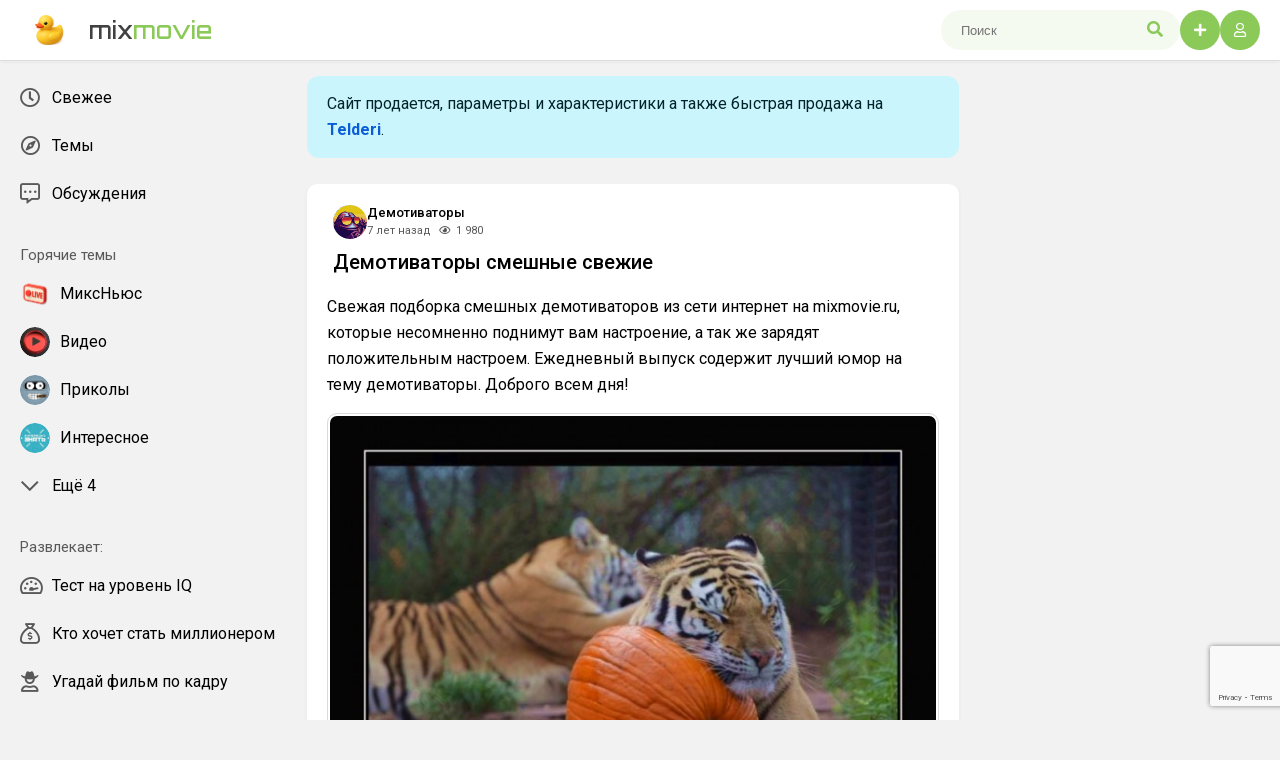

--- FILE ---
content_type: text/html; charset=utf-8
request_url: https://mixmovie.ru/demotivators/13596-demotivatory-smeshnye-svezhie.html
body_size: 9073
content:
<!DOCTYPE html>
<html lang="ru">
<head>
	<title>Новые демотиваторы на сегодня смешные чтобы улыбнуться. Новая доза эмоционального заряда на каждый день!</title>
<meta name="charset" content="utf-8">
<meta name="title" content="Новые демотиваторы на сегодня смешные чтобы улыбнуться. Новая доза эмоционального заряда на каждый день!">
<meta name="description" content="Свежие демотиваторы на сегодня для веселого настроения. Новая доза эндорфина на день! Смотрите демотиваторы на Mixmovie.ru.">
<meta name="keywords" content="новые демотиваторы на сегодня, демотиваторы самые свежие, новые демотиваторы на сегодня смешные, пошлые демотиваторы про женщин 18 лет, смотреть бесплатно про демотиваторы, фотоприколы и демотиваторы, фотоприколы и демотиваторы новые, демотиваторы прикольные картинки с надписями, демотиваторы политические свежие, демотиваторы смешные про, демотиваторы смешные свежие прикольные, интересные демотиваторы, юмор демотиваторы картинки, смотреть демотиваторы, подборка лучших демотиваторов, прикольные демотиваторы пошлые, демотиваторы смешные свежие пошлые без цензуры, демотиваторы про путина новые, добрые демотиваторы, демотиваторы картинки с надписями, демотиваторы пошлые про женщин 18, смешные демотиваторы про девушек, прикольные демотиваторы про девушек, демотиваторы пресса, пресса тв демотиваторы, демотиваторы новые ржачные, прикольные демотиваторы ржачные, демотиваторы сегодня, свежие демотиваторы на сегодня, картинки демотиваторы, фотки демотиваторы, демотиваторы картины, демотиваторы злые, демотиваторы смешные злобные, картинки демотиваторы со смыслом, демотиваторы смешные новые со смыслом, лучшие демотиваторы со смыслом, демотиваторы по русски, демотиватор по русски свежий, демотивация по русски лучшие демотиваторы, крутые демотиваторы, демотиваторы самое лучшее, демотиваторы лучшие смешные, демотиваторы смешные с надписями, прикольные демотиваторы с надписями, демотиваторы смешные картинки с надписями, демотиваторы политика, демотиваторы про политику, демотиваторы про политиков, демотиваторы дня свежие, прикольные картинки демотиваторы, юмор демотиваторы картинки, прикольные фото демотиваторы, демотиваторы фотки смешные, приколы рисунки демотиваторы, демотиваторы о жизни, жизненные демотиваторы, горячие демотиваторы 18 плюс, прикольные демотиваторы про девушек пошлые, демотиваторы про девушек пошлые новые, с днем рождения демотиваторы прикольные, демотиваторы черный юмор, демотиваторы черный юмор лучшие, демотиваторы приколы пошлые, демотиваторы смешные свежие пошлые прикольные, демотиватор, демотиваторы, смешные демотиваторы, демотиваторы смешные, демотиваторы про, демотиваторы про девушек, прикольные демотиваторы, приколы, позитив, картинки с надписями, смешные картинки, демотиваторы свежие, демотиваторы смешные свежие, демотиваторы девушки, демотиваторы новые, смех, юмор, хорошее настроение, картинки, горячие демотиваторы, фото с надписями, новые демотиваторы, #mixmovie, #миксмуви, демотиваторы 2019, смешные демотиваторы 2019, демотиваторы смешные свежие 2019, Смешные демотиваторы из соц сетей, Смешные демотиваторы из социальных сетей, смешной демотиватор, смешной демотиватор + фотка, свежие демотиваторы из социальных сетей, демотиваторы с девушками, демотиваторы из интернета, фото в черной рамке, картинки в черной рамке,">
<meta name="generator" content="DataLife Engine (https://dle-news.ru)">
<meta name="news_keywords" content="Демотиваторы, свежие демотиватора, юмор, хорошее настроение, приколы, позитив, #mixmovie, #миксмуви">
<link rel="canonical" href="https://mixmovie.ru/demotivators/13596-demotivatory-smeshnye-svezhie.html">
<link rel="alternate" type="application/rss+xml" title="MixMovie.ru — Лучшие Приколы, Видео, Мемы и Гифки Онлайн RSS" href="https://mixmovie.ru/rss.xml">
<link rel="search" type="application/opensearchdescription+xml" title="MixMovie.ru — Лучшие Приколы, Видео, Мемы и Гифки Онлайн" href="https://mixmovie.ru/index.php?do=opensearch">
<link rel="preconnect" href="https://mixmovie.ru/" fetchpriority="high">
<meta property="twitter:title" content="Новые демотиваторы на сегодня смешные чтобы улыбнуться. Новая доза эмоционального заряда на каждый день!">
<meta property="twitter:url" content="https://mixmovie.ru/demotivators/13596-demotivatory-smeshnye-svezhie.html">
<meta property="twitter:card" content="summary_large_image">
<meta property="twitter:image" content="https://mixmovie.ru/uploads/posts/2019-01/1548182751_mixmovie_ru_demotivators_00334.jpg">
<meta property="twitter:description" content="Свежая подборка смешных демотиваторов из сети интернет на mixmovie.ru, которые несомненно поднимут вам настроение, а так же зарядят положительным настроем. Ежедневный выпуск содержит лучший юмор на тему демотиваторы. Доброго всем дня!">
<meta property="og:type" content="article">
<meta property="og:site_name" content="MixMovie.ru — Лучшие Приколы, Видео, Мемы и Гифки Онлайн">
<meta property="og:title" content="Новые демотиваторы на сегодня смешные чтобы улыбнуться. Новая доза эмоционального заряда на каждый день!">
<meta property="og:url" content="https://mixmovie.ru/demotivators/13596-demotivatory-smeshnye-svezhie.html">
<meta property="og:image" content="https://mixmovie.ru/uploads/posts/2019-01/1548182751_mixmovie_ru_demotivators_00334.jpg">
<meta property="og:description" content="Свежая подборка смешных демотиваторов из сети интернет на mixmovie.ru, которые несомненно поднимут вам настроение, а так же зарядят положительным настроем. Ежедневный выпуск содержит лучший юмор на тему демотиваторы. Доброго всем дня!">

<script src="/engine/classes/min/index.php?g=general&amp;v=fv6qy"></script>
<script src="/engine/classes/min/index.php?f=engine/classes/js/jqueryui.js,engine/classes/js/dle_js.js&amp;v=fv6qy" defer></script>
<script type="application/ld+json">{"@context":"https://schema.org","@graph":[{"@type":"Article","@context":"https://schema.org/","publisher":{"@type":"Person","name":""},"name":"Демотиваторы смешные свежие","headline":"Демотиваторы смешные свежие","mainEntityOfPage":{"@type":"WebPage","@id":"https://mixmovie.ru/demotivators/13596-demotivatory-smeshnye-svezhie.html"},"datePublished":"2019-01-23T02:30:00+03:00","author":{"@type":"Person","name":"MixMovie","url":"https://mixmovie.ru/user/MixMovie/"},"image":["https://mixmovie.ru/uploads/posts/2019-01/1548182751_mixmovie_ru_demotivators_00334.jpg","https://mixmovie.ru/uploads/posts/2019-01/1548182775_mixmovie_ru_demotivators_00299.jpg","https://mixmovie.ru/uploads/posts/2019-01/1548182755_mixmovie_ru_demotivators_00300.jpg","https://mixmovie.ru/uploads/posts/2019-01/1548182753_mixmovie_ru_demotivators_00301.jpg","https://mixmovie.ru/uploads/posts/2019-01/1548182705_mixmovie_ru_demotivators_00302.jpg","https://mixmovie.ru/uploads/posts/2019-01/1548182776_mixmovie_ru_demotivators_00303.jpg","https://mixmovie.ru/uploads/posts/2019-01/1548182753_mixmovie_ru_demotivators_00304.jpg","https://mixmovie.ru/uploads/posts/2019-01/1548182776_mixmovie_ru_demotivators_00305.jpg","https://mixmovie.ru/uploads/posts/2019-01/1548182774_mixmovie_ru_demotivators_00306.jpg","https://mixmovie.ru/uploads/posts/2019-01/1548182719_mixmovie_ru_demotivators_00307.jpg","https://mixmovie.ru/uploads/posts/2019-01/1548182711_mixmovie_ru_demotivators_00308.jpg","https://mixmovie.ru/uploads/posts/2019-01/1548182753_mixmovie_ru_demotivators_00309.jpg","https://mixmovie.ru/uploads/posts/2019-01/1548182795_mixmovie_ru_demotivators_00310.jpg","https://mixmovie.ru/uploads/posts/2019-01/1548182791_mixmovie_ru_demotivators_00311.jpg","https://mixmovie.ru/uploads/posts/2019-01/1548182776_mixmovie_ru_demotivators_00312.jpg","https://mixmovie.ru/uploads/posts/2019-01/1548182763_mixmovie_ru_demotivators_00313.jpg","https://mixmovie.ru/uploads/posts/2019-01/1548182746_mixmovie_ru_demotivators_00314.jpg","https://mixmovie.ru/uploads/posts/2019-01/1548182756_mixmovie_ru_demotivators_00316.jpg","https://mixmovie.ru/uploads/posts/2019-01/1548182737_mixmovie_ru_demotivators_00317.jpg","https://mixmovie.ru/uploads/posts/2019-01/1548182787_mixmovie_ru_demotivators_00318.jpg","https://mixmovie.ru/uploads/posts/2019-01/1548182797_mixmovie_ru_demotivators_00322.jpg","https://mixmovie.ru/uploads/posts/2019-01/1548182762_mixmovie_ru_demotivators_00324.jpg","https://mixmovie.ru/uploads/posts/2019-01/1548182767_mixmovie_ru_demotivators_00325.jpg","https://mixmovie.ru/uploads/posts/2019-01/1548182706_mixmovie_ru_demotivators_00326.jpg","https://mixmovie.ru/uploads/posts/2019-01/1548182761_mixmovie_ru_demotivators_00327.jpg","https://mixmovie.ru/uploads/posts/2019-01/1548182714_mixmovie_ru_demotivators_00329.jpg","https://mixmovie.ru/uploads/posts/2019-01/1548182793_mixmovie_ru_demotivators_00330.jpg","https://mixmovie.ru/uploads/posts/2019-01/1548182775_mixmovie_ru_demotivators_00333.jpg"],"description":"Свежая подборка смешных демотиваторов из сети интернет на mixmovie.ru, которые несомненно поднимут вам настроение, а так же зарядят положительным настроем. Ежедневный выпуск содержит лучший юмор на тему демотиваторы. Доброго всем дня!"},{"@type":"BreadcrumbList","@context":"https://schema.org/","itemListElement":[{"@type":"ListItem","position":1,"item":{"@id":"https://mixmovie.ru/","name":"MixMovie"}},{"@type":"ListItem","position":2,"item":{"@id":"https://mixmovie.ru/demotivators/","name":"Демотиваторы"}},{"@type":"ListItem","position":3,"item":{"@id":"https://mixmovie.ru/demotivators/13596-demotivatory-smeshnye-svezhie.html","name":"Демотиваторы смешные свежие"}}]}]}</script>
  
    <meta name="HandheldFriendly" content="true">
	<meta name="viewport" content="width=device-width, initial-scale=1.0" />
    <meta name="theme-color" content="#000">
    
	<meta name="viewport" content="width=device-width, initial-scale=1.0, maximum-scale=1.0, user-scalable=no">
	<link href="/templates/mix/css/styles.css?v=fv6qy" type="text/css" rel="stylesheet" />
	<link href="/templates/mix/css/fontawesome.css?v=fv6qy" type="text/css" rel="stylesheet" />
    <link href="https://fonts.googleapis.com/css2?family=Roboto:ital,wght@0,100;0,300;0,400;0,500;0,700;0,900;1,100;1,300;1,400;1,500;1,700;1,900&display=swap" rel="stylesheet">

<link href="https://fonts.googleapis.com/css2?family=Orbitron:wght@500&display=swap" rel="stylesheet">

<link rel="icon" type="image/png" href="/favicon-96x96.png" sizes="96x96" />
<link rel="icon" type="image/svg+xml" href="/favicon.svg" />
<link rel="shortcut icon" href="/favicon.ico" />
<link rel="apple-touch-icon" sizes="180x180" href="/apple-touch-icon.png" />
<meta name="apple-mobile-web-app-title" content="MixMovie" />
<link rel="manifest" href="/site.webmanifest" />

<meta name="telderi" content="920eb28e371cb4374593a33793e2a927" />
   
<script>window.yaContextCb=window.yaContextCb||[]</script>
<script src="https://yandex.ru/ads/system/context.js" async></script>    
</head>

<body>
  
    <div class="wrapper">
        <header class="header_sticky">
          <div class="header">
        <div class="d-flex">
     <div class="get_mobile-menu is_mobile"><i class="fas fa-bars"></i></div>              
<a class="header_logo" href="/">
<img class="header_ico" src="/templates/mix/images/logo.png"/>    
mix<span>movie</span></a>
</div>    
              
              
<div class="header_right">
<div class="header_button mobile-search is_mobile"><span class="fas fa-search"></span></div>

<div class="header_search non_mobile">
<form id="quicksearch" method="post">
<input type="hidden" name="do" value="search">
<input type="hidden" name="subaction" value="search">
<input class="search_block_input" id="story" name="story" placeholder="Поиск" type="text" autocomplete="off">
<button class="sheader_search_btn non_mobile" type="submit"><span class="fas fa-search"></span></button>
</form>
</div>
    
<a class="header_button login_site" href="#"><i class="fas fa-plus"></i></a>
    


    
<div class=""><div class="header_login" style="position: relative;">
<div class="header_button"><i class="far fa-user"></i></div>  
    


    
    
    <div class="login_btn_menu">
        <div class="login_menu_title">
            Мой профиль
        </div>
        
        
        <div class="login_menu_user">
            <img class="login_photo" src="/templates/mix/dleimages/noavatar.png" alt="Профиль">
            <div>
                <div class="login_menu_name"></div>
                <div class="login_menu_subtitle">Гости</div>
            </div>
        </div>
        <button class="login_site button_blue mb_12" style="width: 100%;"><b>Войти</b></button>
        <a class="button_registration" href="https://mixmovie.ru/index.php?do=register"><b>Регистрация</b></a>
        
        <ul class="login_menu">
           
           <li class="non_desktop"><a class="login_menu_item" href="/about.html"><i class="side_menu_icon far fa-info-circle"></i>О проекте</a></li>
           <li class="non_desktop"><a class="login_menu_item" href="/rules.html"><i class="side_menu_icon far fa-clipboard-list-check"></i>Правила</a></li>
           <li class="non_desktop"><a class="login_menu_item" href="/index.php?do=feedback"><i class="side_menu_icon far fa-users"></i>Контакты</a></li>
           <li class="non_desktop"><div class="login_menu_item switch-theme"><i class="side_menu_icon switch-icon"></span></i>Сменить тему</li>
        </ul>
    </div>
</div>

<div class="modal">
    <div class="modal_header" style="display: flex;">
        <div class="login_close short_views"><i class="fal fa-times"></i></div>
    </div>
   <form method="post" class="login_form">
       <div class="login_title">Вход в аккаунт</div>
       <input type="text" name="login_name" id="login_name" placeholder="Ваш e-mail"/>
       <input type="password" name="login_password" id="login_password" placeholder="Ваш пароль"/>
       <div><input type="checkbox" name="login_not_save" id="login_not_save" value="1"/><span>Не запоминать меня</span></div>
       <button class="button_blue" onclick="submit();" type="submit" title="Вход">Войти на сайт</button>
       <input name="login" type="hidden" id="login" value="submit" />
  
       <a href="/index.php?do=register">Регистрация</a><a href="https://mixmovie.ru/index.php?do=lostpassword">Забыли пароль?</a>
   </form>
</div>
<div class="overlay"></div>
       </div>
            </div>
          </div>
</header>
        
<div class="cols">
    
<div class="col_left">
<div class="sidebar">
<div class="side_menu ">
<a class="side_menu_item " href="/index.php?do=lastnews"><i class="side_menu_icon far fa-clock"></i><span>Свежее</span></a>
<!--
<a class="side_menu_item " href="/popular.html"><i class="side_menu_icon far fa-fire-alt"></i>Популярное</a>
--> 
<a class="side_menu_item " href="/theme.html"><i class="side_menu_icon far fa-compass"></i><span>Темы</span></a> 
<a class="side_menu_item " href="/?do=lastcomments"><i class="side_menu_icon far fa-comment-alt-dots"></i>Обсуждения</a>
</div>
    
<div class="side_menu">
<span class="sidebar__title">Горячие темы</span>

<a class="side_menu_item " href="/mixnews/">
<div class="side_menu_photo"><img src="/uploads/icons/1a3942908a_news.webp" alt="МиксНьюс"></div>
<div class="side_menu_category">МиксНьюс</div>
</a>
<a class="side_menu_item " href="/video/">
<div class="side_menu_photo"><img src="/uploads/icons/video.webp" alt="Видео"></div>
<div class="side_menu_category">Видео</div>
</a>
<a class="side_menu_item " href="/prikols/">
<div class="side_menu_photo"><img src="/uploads/icons/prikols.webp" alt="Приколы"></div>
<div class="side_menu_category">Приколы</div>
</a>  
<a class="side_menu_item " href="/interesno/">
<div class="side_menu_photo"><img src="/uploads/icons/interesno.webp" alt="Интересное"></div>
<div class="side_menu_category">Интересное</div>
</a>     
<!-- hide menu -->
    
<div class="side_menu_hide">
 
    
<a class="side_menu_item side_menu_active" href="/demotivators/">
<div class="side_menu_photo"><img src="/uploads/icons/demotivators.webp" alt="Демотиваторы"></div>
<div class="side_menu_category">Демотиваторы</div>
</a>     
<a class="side_menu_item " href="/gifs/">
<div class="side_menu_photo"><img src="/uploads/icons/gif.webp" alt="Гифки"></div>
<div class="side_menu_category">Гифки</div>
</a>
<a class="side_menu_item " href="/foto/">
<div class="side_menu_photo"><img src="/uploads/icons/foto.webp" alt="Фото"></div>
<div class="side_menu_category">Фото</div>
</a>
<a class="side_menu_item " href="/kino/">
<div class="side_menu_photo"><img src="/uploads/icons/kino.webp" alt="Кино"></div>
<div class="side_menu_category">Кино</div>
</a>
<a class="side_menu_item " href="/socialnetworks/">
<div class="side_menu_photo"><img src="/uploads/icons/soc.webp" alt="Социальные сети"></div>
<div class="side_menu_category">Социальные сети</div>
</a>
</div>
<div class="side_menu_item side_menu_show_hide">
<i class="side_menu_icon far fa-chevron-down"></i>
<div class="side_menu_category">Ещё 4</div>
</div>
</div>

    
    
<div class="side_menu">
<span class="sidebar__title">Развлекает:</span>
<a class="side_menu_item " href="/iq-test.html"><i class="side_menu_icon far fa-tachometer-alt-fastest"></i> Тест на уровень IQ</a>
    
    
    
    
<a class="side_menu_item " href="/kto-hochet-stat-millionerom.html"><i class="side_menu_icon far fa-sack-dollar"></i> Кто хочет стать миллионером</a>
<a class="side_menu_item " href="/ugadaj-film-po-kadru.html"><i class="side_menu_icon far fa-user-cowboy"></i> Угадай фильм по кадру</a>
<a class="side_menu_item " href="/soberi-poster-filma.html"><i class="side_menu_icon far fa-unlink"></i> Собери постер фильма</a>
</div> 
    
<div class="side_menu">
<span class="sidebar__title">Еще:</span>
<div class="side_menu_item switch-theme"><i class="side_menu_icon switch-icon"></i>Сменить тему</div>
<a class="side_menu_item" href="/about.html"><i class="side_menu_icon far fa-info-circle"></i>О проекте</a>
<a class="side_menu_item " href="/rules.html"><i class="side_menu_icon far fa-clipboard-list-check"></i>Правила</a>
<a class="side_menu_item " href="/contact.html"><i class="side_menu_icon far fa-users"></i>Контакты</a>
</div>  
</div>
</div>
<!-- END LEFT SIDE -->
            
<main class="col_main">
<div class="content" id="dle-content">
             
<!--noindex--><div class="sale">
Сайт продается, параметры и характеристики а также быстрая продажа на <b><a href="https://www.telderi.ru/ru/viewsite/2733886" rel="nofollow">Telderi</a></b>.    
</div>    
    <style>.sale{border-radius: 12px;
    background: #cbf5fc;
    padding: 15px 20px;
    color: #002429;}</style>
<!--/noindex-->    
    










                    
                          
                       

<div class="entry-item" data-url="https://mixmovie.ru/demotivators/13596-demotivatory-smeshnye-svezhie.html">
<article class="short_story">
<div class="short_header">
<div class="short_header_left">
<img class="short_header_img" src="/uploads/icons/demotivators.webp" alt="Демотиваторы"></img>
<div class="short_header_info">
<div class="short_author"><a href="https://mixmovie.ru/demotivators/">Демотиваторы</a></div>
<div class="short_meta">
<span class="short_date"><time datetime="2019-01-23T02:30:00" class="ago"> 2019-01-23</time></span>
<span class="short_vie"><i class="short_icon2 far fa-eye"></i> 1 980</span>
</div>    
</div>
<div class="short_views">
</div>
</div>
</div>
    

<h1 class="short_title">Демотиваторы смешные свежие</h1>
    

    

    
  
    
<div class="full_text"><p>Свежая подборка смешных демотиваторов из сети интернет на mixmovie.ru, которые несомненно поднимут вам настроение, а так же зарядят положительным настроем. Ежедневный выпуск содержит лучший юмор на тему демотиваторы. Доброго всем дня!</p>
<p style="text-align:center;"><img src="/uploads/posts/2019-01/1548182751_mixmovie_ru_demotivators_00334.jpg" alt=""><img src="/uploads/posts/2019-01/1548182775_mixmovie_ru_demotivators_00299.jpg" alt=""><img src="/uploads/posts/2019-01/1548182755_mixmovie_ru_demotivators_00300.jpg" alt=""><img src="/uploads/posts/2019-01/1548182753_mixmovie_ru_demotivators_00301.jpg" alt=""><img src="/uploads/posts/2019-01/1548182705_mixmovie_ru_demotivators_00302.jpg" alt=""><img src="/uploads/posts/2019-01/1548182776_mixmovie_ru_demotivators_00303.jpg" alt=""><img src="/uploads/posts/2019-01/1548182753_mixmovie_ru_demotivators_00304.jpg" alt=""><img src="/uploads/posts/2019-01/1548182776_mixmovie_ru_demotivators_00305.jpg" alt=""><img src="/uploads/posts/2019-01/1548182774_mixmovie_ru_demotivators_00306.jpg" alt=""><img src="/uploads/posts/2019-01/1548182719_mixmovie_ru_demotivators_00307.jpg" alt=""><img src="/uploads/posts/2019-01/1548182711_mixmovie_ru_demotivators_00308.jpg" alt=""><img src="/uploads/posts/2019-01/1548182753_mixmovie_ru_demotivators_00309.jpg" alt=""><img src="/uploads/posts/2019-01/1548182795_mixmovie_ru_demotivators_00310.jpg" alt=""><img src="/uploads/posts/2019-01/1548182791_mixmovie_ru_demotivators_00311.jpg" alt=""><img src="/uploads/posts/2019-01/1548182776_mixmovie_ru_demotivators_00312.jpg" alt=""><img src="/uploads/posts/2019-01/1548182763_mixmovie_ru_demotivators_00313.jpg" alt=""><img src="/uploads/posts/2019-01/1548182746_mixmovie_ru_demotivators_00314.jpg" alt=""><img src="/uploads/posts/2019-01/1548182756_mixmovie_ru_demotivators_00316.jpg" alt=""><img src="/uploads/posts/2019-01/1548182737_mixmovie_ru_demotivators_00317.jpg" alt=""><img src="/uploads/posts/2019-01/1548182787_mixmovie_ru_demotivators_00318.jpg" alt=""><img src="/uploads/posts/2019-01/1548182797_mixmovie_ru_demotivators_00322.jpg" alt=""><img src="/uploads/posts/2019-01/1548182762_mixmovie_ru_demotivators_00324.jpg" alt=""><img src="/uploads/posts/2019-01/1548182767_mixmovie_ru_demotivators_00325.jpg" alt=""><img src="/uploads/posts/2019-01/1548182706_mixmovie_ru_demotivators_00326.jpg" alt=""><img src="/uploads/posts/2019-01/1548182761_mixmovie_ru_demotivators_00327.jpg" alt=""><img src="/uploads/posts/2019-01/1548182714_mixmovie_ru_demotivators_00329.jpg" alt=""><img src="/uploads/posts/2019-01/1548182793_mixmovie_ru_demotivators_00330.jpg" alt=""><img src="/uploads/posts/2019-01/1548182775_mixmovie_ru_demotivators_00333.jpg" alt=""> </p></div>




<div class="post_emodj"><div class="reactions" data-reactions-news="13596">
<div class="reactions-select">
<i class="far fa-smile"></i>
<div><span data-reaction="1">❤️</span><span data-reaction="2">😂</span><span data-reaction="3">😀</span><span data-reaction="4">😁</span><span data-reaction="5">😇</span><span data-reaction="6">😍</span><span data-reaction="7">😲</span><span data-reaction="8">🤮</span><span data-reaction="9">🥵</span><span data-reaction="10">🤬</span><span data-reaction="11">💩</span><span data-reaction="12">🔥</span><span data-reaction="13">💯</span><span data-reaction="14">💦</span><span data-reaction="15">👀</span><span data-reaction="16">☘️</span><span data-reaction="17">🍪</span><span data-reaction="18">🤙</span></div>
</div>
<div id="reactions"></div>
</div></div>

<div class="page_tags"><a href="https://mixmovie.ru/tags/%D0%B4%D0%B5%D0%BC%D0%BE%D1%82%D0%B8%D0%B2%D0%B0%D1%82%D0%BE%D1%80%D1%8B/">Демотиваторы</a>, <a href="https://mixmovie.ru/tags/%D1%81%D0%B2%D0%B5%D0%B6%D0%B8%D0%B5%20%D0%B4%D0%B5%D0%BC%D0%BE%D1%82%D0%B8%D0%B2%D0%B0%D1%82%D0%BE%D1%80%D0%B0/">свежие демотиватора</a>, <a href="https://mixmovie.ru/tags/%D1%8E%D0%BC%D0%BE%D1%80/">юмор</a>, <a href="https://mixmovie.ru/tags/%D1%85%D0%BE%D1%80%D0%BE%D1%88%D0%B5%D0%B5%20%D0%BD%D0%B0%D1%81%D1%82%D1%80%D0%BE%D0%B5%D0%BD%D0%B8%D0%B5/">хорошее настроение</a>, <a href="https://mixmovie.ru/tags/%D0%BF%D1%80%D0%B8%D0%BA%D0%BE%D0%BB%D1%8B/">приколы</a>, <a href="https://mixmovie.ru/tags/%D0%BF%D0%BE%D0%B7%D0%B8%D1%82%D0%B8%D0%B2/">позитив</a>, <a href="https://mixmovie.ru/tags/%23mixmovie/">#mixmovie</a>, <a href="https://mixmovie.ru/tags/%23%D0%BC%D0%B8%D0%BA%D1%81%D0%BC%D1%83%D0%B2%D0%B8/">#миксмуви</a><span class="page_tags-more">&bull;&bull;&bull;</span></div>

<div class="foot_pst">
<a id="dle-comm-link" href="https://mixmovie.ru/demotivators/13596-demotivatory-smeshnye-svezhie.html#comment"><i class="short_icon far fa-comment"></i> <span>0</span></a> 
    
  
<a class="foot_photo" href="https://mixmovie.ru/user/MixMovie/" title="MixMovie">  
<img class="foot_pst_photo" src="//mixmovie.ru/uploads/fotos/foto_1_1750291842.webp" alt="MixMovie"></img>    
</a>     


<div class="foot_rtg">
<a href="#" onclick="doRate('plus', '13596'); return false;" ><i class="far fa-thumbs-up" title="Нравится"></i><span><span data-likes-id="13596">0</span></span></a>
<a href="#" onclick="doRate('minus', '13596'); return false;" ><i class="far fa-thumbs-down" title="Не нравится"></i></a>
</div> 
  
    
</div>
</article>




<!-- Yandex.RTB R-A-15945817-3 -->
<div id="yandex_rtb_R-A-15945817-3"></div>
<script>
window.yaContextCb.push(() => {
    Ya.Context.AdvManager.render({
        "blockId": "R-A-15945817-3",
        "renderTo": "yandex_rtb_R-A-15945817-3"
    })
})
</script>



    <div class="short_story plpr pt pb">
        <div class="short_header_left mb_12">
            <div class="full_comm_title">
            0 комментариев
            </div>
            <div class="short_views">
                  
            </div>
        </div>
        <form  method="post" name="dle-comments-form" id="dle-comments-form" ><div class="bb-editor">
<textarea name="comments" id="comments" cols="70" rows="10"></textarea>
</div>

<div class="comment_sec_code">
    <input type="text" maxlength="35" name="name" id="name" placeholder="Ваше имя"/>
    <input type="text" maxlength="35" name="mail" id="mail" placeholder="Ваш e-mail (необязательно)"/>
</div>



<div class="short_header_left">
    <div class="short_footer_item"></div>
    <div class="short_footer_item short_views">
        <button class="button_blue" name="submit" type="submit">Отправить</button>
    </div>
</div>
<input type="hidden" name="g-recaptcha-response" id="g-recaptcha-response" value=""><script src="https://www.google.com/recaptcha/api.js?render=6LeNE2krAAAAADEuGV4taDBJiHi6AkukOnqM9vB0" async defer></script>
		<input type="hidden" name="subaction" value="addcomment">
		<input type="hidden" name="post_id" id="post_id" value="13596"><input type="hidden" name="user_hash" value="10721d5081c2afa5fb2953c4dd3fa0d8fa7c1e93"></form>
        
<div id="dle-ajax-comments"></div>

    </div>
<a href="https://mixmovie.ru/demotivators/13570-demotivatory-smeshnye-svezhie.html" class="load-link" id="loadfull" style="display: none"></a>
</div>

<div class="short_story plpr pt pb">
<div class="addnews_title">Похожие посты</div>
<div class="related_news">    

<a href="https://mixmovie.ru/demotivators/13517-demotivatory-smeshnye-svezhie.html">
<div>   
 


<div class="thumb-item-img"> 
<img src="/uploads/posts/2019-01/1547568972_mixmovie_ru_demotivators_00093.jpg" class="lazy-loaded" alt="Демотиваторы смешные свежие">
<div class="post-img__bg" style="background-image: url(https://mixmovie.ru/uploads/posts/2019-01/1547568972_mixmovie_ru_demotivators_00093.jpg);"></div> 

</div>


     
    
</div>
<div class="related_title">Демотиваторы смешные свежие</div>
</a><a href="https://mixmovie.ru/demotivators/17081-svezhie-demotivatory-na-segodnja.html">
<div>   
 


<div class="thumb-item-img"> 
<img src="/uploads/posts/2020-06/1591538504_mixmovie_ru_2020051254_00531.jpg" class="lazy-loaded" alt="Свежие Демотиваторы на сегодня">
<div class="post-img__bg" style="background-image: url(https://mixmovie.ru/uploads/posts/2020-06/1591538504_mixmovie_ru_2020051254_00531.jpg);"></div> 

</div>


     
    
</div>
<div class="related_title">Свежие Демотиваторы на сегодня</div>
</a><a href="https://mixmovie.ru/demotivators/16768-svezhie-demotivatory-na-segodnja.html">
<div>   
 


<div class="thumb-item-img"> 
<img src="/uploads/posts/2020-04/1586689678_mixmovie_ru_2020040330_00094.jpg" class="lazy-loaded" alt="Свежие Демотиваторы на сегодня">
<div class="post-img__bg" style="background-image: url(https://mixmovie.ru/uploads/posts/2020-04/1586689678_mixmovie_ru_2020040330_00094.jpg);"></div> 

</div>


     
    
</div>
<div class="related_title">Свежие Демотиваторы на сегодня</div>
</a><a href="https://mixmovie.ru/demotivators/17482-svezhie-demotivatory-na-segodnja.html">
<div>   
 


<div class="thumb-item-img"> 
<img src="/uploads/posts/2020-08/1597567038_mixmovie_ru_2020080418_00266.jpg" class="lazy-loaded" alt="Свежие Демотиваторы на сегодня">
<div class="post-img__bg" style="background-image: url(https://mixmovie.ru/uploads/posts/2020-08/1597567038_mixmovie_ru_2020080418_00266.jpg);"></div> 

</div>


     
    
</div>
<div class="related_title">Свежие Демотиваторы на сегодня</div>
</a><a href="https://mixmovie.ru/demotivators/15529-svezhie-demotivatory-na-segodnja.html">
<div>   
 


<div class="thumb-item-img"> 
<img src="/uploads/posts/2019-09/1569165875_mixmovie_ru_2019090722_00025.jpg" class="lazy-loaded" alt="Свежие Демотиваторы на сегодня">
<div class="post-img__bg" style="background-image: url(https://mixmovie.ru/uploads/posts/2019-09/1569165875_mixmovie_ru_2019090722_00025.jpg);"></div> 

</div>


     
    
</div>
<div class="related_title">Свежие Демотиваторы на сегодня</div>
</a><a href="https://mixmovie.ru/demotivators/16388-svezhie-demotivatory-na-segodnja.html">
<div>   
 


<div class="thumb-item-img"> 
<img src="/uploads/posts/2020-02/1581253038_mixmovie_ru_2020012312_00012.jpg" class="lazy-loaded" alt="Демотиваторы смешная подборка дня">
<div class="post-img__bg" style="background-image: url(https://mixmovie.ru/uploads/posts/2020-02/1581253038_mixmovie_ru_2020012312_00012.jpg);"></div> 

</div>


     
    
</div>
<div class="related_title">Демотиваторы смешная подборка дня</div>
</a><a href="https://mixmovie.ru/demotivators/13999-svezhie-demotivatory-na-segodnja.html">
<div>   
 


<div class="thumb-item-img"> 
<img src="/uploads/posts/2019-03/1552245873_mixmovie_ru_demotivators_00100.jpg" class="lazy-loaded" alt="Свежие Демотиваторы на сегодня">
<div class="post-img__bg" style="background-image: url(https://mixmovie.ru/uploads/posts/2019-03/1552245873_mixmovie_ru_demotivators_00100.jpg);"></div> 

</div>


     
    
</div>
<div class="related_title">Свежие Демотиваторы на сегодня</div>
</a><a href="https://mixmovie.ru/demotivators/13478-demotivatory-smeshnye-svezhie.html">
<div>   
 


<div class="thumb-item-img"> 
<img src="/uploads/posts/2019-01/1547103196_demotivatory_14.jpg" class="lazy-loaded" alt="Демотиваторы смешные свежие">
<div class="post-img__bg" style="background-image: url(https://mixmovie.ru/uploads/posts/2019-01/1547103196_demotivatory_14.jpg);"></div> 

</div>


     
    
</div>
<div class="related_title">Демотиваторы смешные свежие</div>
</a><a href="https://mixmovie.ru/demotivators/14485-svezhie-demotivatory-na-segodnja.html">
<div>   
 


<div class="thumb-item-img"> 
<img src="/uploads/posts/2019-05/1558389610_mixmovie_ru_demotivators_00237.jpg" class="lazy-loaded" alt="Свежие Демотиваторы на сегодня">
<div class="post-img__bg" style="background-image: url(https://mixmovie.ru/uploads/posts/2019-05/1558389610_mixmovie_ru_demotivators_00237.jpg);"></div> 

</div>


     
    
</div>
<div class="related_title">Свежие Демотиваторы на сегодня</div>
</a><a href="https://mixmovie.ru/demotivators/16153-svezhie-demotivatory-na-segodnja.html">
<div>   
 


<div class="thumb-item-img"> 
<img src="/uploads/posts/2020-01/1577951372_mixmovie_ru_2019122214_00003.jpg" class="lazy-loaded" alt="Свежие Демотиваторы на сегодня">
<div class="post-img__bg" style="background-image: url(https://mixmovie.ru/uploads/posts/2020-01/1577951372_mixmovie_ru_2019122214_00003.jpg);"></div> 

</div>


     
    
</div>
<div class="related_title">Свежие Демотиваторы на сегодня</div>
</a><a href="https://mixmovie.ru/demotivators/13183-demotivatory-smeshnye-svezhie.html">
<div>   
 


<div class="thumb-item-img"> 
<img src="/uploads/posts/2018-12/1543761674_mixmovie_ru_demotivators_00020.jpg" class="lazy-loaded" alt="Демотиваторы смешные свежие">
<div class="post-img__bg" style="background-image: url(https://mixmovie.ru/uploads/posts/2018-12/1543761674_mixmovie_ru_demotivators_00020.jpg);"></div> 

</div>


     
    
</div>
<div class="related_title">Демотиваторы смешные свежие</div>
</a><a href="https://mixmovie.ru/demotivators/17083-svezhie-demotivatory-na-segodnja.html">
<div>   
 


<div class="thumb-item-img"> 
<img src="/uploads/posts/2020-06/1591538548_mixmovie_ru_2020051408_00586.jpg" class="lazy-loaded" alt="Свежие Демотиваторы на сегодня">
<div class="post-img__bg" style="background-image: url(https://mixmovie.ru/uploads/posts/2020-06/1591538548_mixmovie_ru_2020051408_00586.jpg);"></div> 

</div>


     
    
</div>
<div class="related_title">Свежие Демотиваторы на сегодня</div>
</a>
</div></div>


</div>
</main>
<!-- END MAIN -->
            
<aside class="col_right">
  
</aside>
<!-- END RIGHT SIDE -->
            
</div>
</div>

<script>
<!--
var dle_root       = '/';
var dle_admin      = '';
var dle_login_hash = '10721d5081c2afa5fb2953c4dd3fa0d8fa7c1e93';
var dle_group      = 5;
var dle_skin       = 'mix';
var dle_wysiwyg    = '-1';
var quick_wysiwyg  = '2';
var dle_min_search = '4';
var dle_act_lang   = ["Да", "Нет", "Ввод", "Отмена", "Сохранить", "Удалить", "Загрузка. Пожалуйста, подождите..."];
var menu_short     = 'Быстрое редактирование';
var menu_full      = 'Полное редактирование';
var menu_profile   = 'Просмотр профиля';
var menu_send      = 'Отправить сообщение';
var menu_uedit     = 'Админцентр';
var dle_info       = 'Информация';
var dle_confirm    = 'Подтверждение';
var dle_prompt     = 'Ввод информации';
var dle_req_field  = ["Заполните поле с именем", "Заполните поле с сообщением", "Заполните поле с темой сообщения"];
var dle_del_agree  = 'Вы действительно хотите удалить? Данное действие невозможно будет отменить';
var dle_spam_agree = 'Вы действительно хотите отметить пользователя как спамера? Это приведёт к удалению всех его комментариев';
var dle_c_title    = 'Отправка жалобы';
var dle_complaint  = 'Укажите текст Вашей жалобы для администрации:';
var dle_mail       = 'Ваш e-mail:';
var dle_big_text   = 'Выделен слишком большой участок текста.';
var dle_orfo_title = 'Укажите комментарий для администрации к найденной ошибке на странице:';
var dle_p_send     = 'Отправить';
var dle_p_send_ok  = 'Уведомление успешно отправлено';
var dle_save_ok    = 'Изменения успешно сохранены. Обновить страницу?';
var dle_reply_title= 'Ответ на комментарий';
var dle_tree_comm  = '0';
var dle_del_news   = 'Удалить статью';
var dle_sub_agree  = 'Вы действительно хотите подписаться на комментарии к данной публикации?';
var dle_unsub_agree  = 'Вы действительно хотите отписаться от комментариев к данной публикации?';
var dle_captcha_type  = '2';
var dle_share_interesting  = ["Поделиться ссылкой на выделенный текст", "Twitter", "Facebook", "Вконтакте", "Прямая ссылка:", "Нажмите правой клавишей мыши и выберите «Копировать ссылку»"];
var DLEPlayerLang     = {prev: 'Предыдущий',next: 'Следующий',play: 'Воспроизвести',pause: 'Пауза',mute: 'Выключить звук', unmute: 'Включить звук', settings: 'Настройки', enterFullscreen: 'На полный экран', exitFullscreen: 'Выключить полноэкранный режим', speed: 'Скорость', normal: 'Обычная', quality: 'Качество', pip: 'Режим PiP'};
var DLEGalleryLang    = {CLOSE: 'Закрыть (Esc)', NEXT: 'Следующее изображение', PREV: 'Предыдущее изображение', ERROR: 'Внимание! Обнаружена ошибка', IMAGE_ERROR: 'Не удалось загрузить изображение', TOGGLE_SLIDESHOW: 'Просмотр слайдшоу',TOGGLE_FULLSCREEN: 'Полноэкранный режим', TOGGLE_THUMBS: 'Включить / Выключить уменьшенные копии', ITERATEZOOM: 'Увеличить / Уменьшить', DOWNLOAD: 'Скачать изображение' };
var DLEGalleryMode    = 1;
var DLELazyMode       = 0;
var allow_dle_delete_news   = false;

jQuery(function($){
					setTimeout(function() {
						$.get(dle_root + "engine/ajax/controller.php?mod=adminfunction", { 'id': '13596', action: 'newsread', user_hash: dle_login_hash });
					}, 3000);
				$('#dle-comments-form').submit(function() {
				
					grecaptcha.execute('6LeNE2krAAAAADEuGV4taDBJiHi6AkukOnqM9vB0', {action: 'comments'}).then(function(token) { 
					
						$('#g-recaptcha-response').val(token);
						
						if( $('#comments-image-uploader').data('files') == 'selected' ) {
							$('#comments-image-uploader').plupload('start');
						} else {
							doAddComments();
						}
						
					});
		
					return false;
				});
});
//-->
</script>
<script src="/templates/mix/js/libs.js?v=fv6qy"></script>
<!--<script src="/templates/mix/js/blazy.min.js?v=0.1758651797"></script>-->

</body>
</html>
<!-- DataLife Engine Copyright SoftNews Media Group (https://dle-news.ru) -->


--- FILE ---
content_type: text/html; charset=utf-8
request_url: https://www.google.com/recaptcha/api2/anchor?ar=1&k=6LeNE2krAAAAADEuGV4taDBJiHi6AkukOnqM9vB0&co=aHR0cHM6Ly9taXhtb3ZpZS5ydTo0NDM.&hl=en&v=PoyoqOPhxBO7pBk68S4YbpHZ&size=invisible&anchor-ms=20000&execute-ms=30000&cb=ictcxl47yr9j
body_size: 48772
content:
<!DOCTYPE HTML><html dir="ltr" lang="en"><head><meta http-equiv="Content-Type" content="text/html; charset=UTF-8">
<meta http-equiv="X-UA-Compatible" content="IE=edge">
<title>reCAPTCHA</title>
<style type="text/css">
/* cyrillic-ext */
@font-face {
  font-family: 'Roboto';
  font-style: normal;
  font-weight: 400;
  font-stretch: 100%;
  src: url(//fonts.gstatic.com/s/roboto/v48/KFO7CnqEu92Fr1ME7kSn66aGLdTylUAMa3GUBHMdazTgWw.woff2) format('woff2');
  unicode-range: U+0460-052F, U+1C80-1C8A, U+20B4, U+2DE0-2DFF, U+A640-A69F, U+FE2E-FE2F;
}
/* cyrillic */
@font-face {
  font-family: 'Roboto';
  font-style: normal;
  font-weight: 400;
  font-stretch: 100%;
  src: url(//fonts.gstatic.com/s/roboto/v48/KFO7CnqEu92Fr1ME7kSn66aGLdTylUAMa3iUBHMdazTgWw.woff2) format('woff2');
  unicode-range: U+0301, U+0400-045F, U+0490-0491, U+04B0-04B1, U+2116;
}
/* greek-ext */
@font-face {
  font-family: 'Roboto';
  font-style: normal;
  font-weight: 400;
  font-stretch: 100%;
  src: url(//fonts.gstatic.com/s/roboto/v48/KFO7CnqEu92Fr1ME7kSn66aGLdTylUAMa3CUBHMdazTgWw.woff2) format('woff2');
  unicode-range: U+1F00-1FFF;
}
/* greek */
@font-face {
  font-family: 'Roboto';
  font-style: normal;
  font-weight: 400;
  font-stretch: 100%;
  src: url(//fonts.gstatic.com/s/roboto/v48/KFO7CnqEu92Fr1ME7kSn66aGLdTylUAMa3-UBHMdazTgWw.woff2) format('woff2');
  unicode-range: U+0370-0377, U+037A-037F, U+0384-038A, U+038C, U+038E-03A1, U+03A3-03FF;
}
/* math */
@font-face {
  font-family: 'Roboto';
  font-style: normal;
  font-weight: 400;
  font-stretch: 100%;
  src: url(//fonts.gstatic.com/s/roboto/v48/KFO7CnqEu92Fr1ME7kSn66aGLdTylUAMawCUBHMdazTgWw.woff2) format('woff2');
  unicode-range: U+0302-0303, U+0305, U+0307-0308, U+0310, U+0312, U+0315, U+031A, U+0326-0327, U+032C, U+032F-0330, U+0332-0333, U+0338, U+033A, U+0346, U+034D, U+0391-03A1, U+03A3-03A9, U+03B1-03C9, U+03D1, U+03D5-03D6, U+03F0-03F1, U+03F4-03F5, U+2016-2017, U+2034-2038, U+203C, U+2040, U+2043, U+2047, U+2050, U+2057, U+205F, U+2070-2071, U+2074-208E, U+2090-209C, U+20D0-20DC, U+20E1, U+20E5-20EF, U+2100-2112, U+2114-2115, U+2117-2121, U+2123-214F, U+2190, U+2192, U+2194-21AE, U+21B0-21E5, U+21F1-21F2, U+21F4-2211, U+2213-2214, U+2216-22FF, U+2308-230B, U+2310, U+2319, U+231C-2321, U+2336-237A, U+237C, U+2395, U+239B-23B7, U+23D0, U+23DC-23E1, U+2474-2475, U+25AF, U+25B3, U+25B7, U+25BD, U+25C1, U+25CA, U+25CC, U+25FB, U+266D-266F, U+27C0-27FF, U+2900-2AFF, U+2B0E-2B11, U+2B30-2B4C, U+2BFE, U+3030, U+FF5B, U+FF5D, U+1D400-1D7FF, U+1EE00-1EEFF;
}
/* symbols */
@font-face {
  font-family: 'Roboto';
  font-style: normal;
  font-weight: 400;
  font-stretch: 100%;
  src: url(//fonts.gstatic.com/s/roboto/v48/KFO7CnqEu92Fr1ME7kSn66aGLdTylUAMaxKUBHMdazTgWw.woff2) format('woff2');
  unicode-range: U+0001-000C, U+000E-001F, U+007F-009F, U+20DD-20E0, U+20E2-20E4, U+2150-218F, U+2190, U+2192, U+2194-2199, U+21AF, U+21E6-21F0, U+21F3, U+2218-2219, U+2299, U+22C4-22C6, U+2300-243F, U+2440-244A, U+2460-24FF, U+25A0-27BF, U+2800-28FF, U+2921-2922, U+2981, U+29BF, U+29EB, U+2B00-2BFF, U+4DC0-4DFF, U+FFF9-FFFB, U+10140-1018E, U+10190-1019C, U+101A0, U+101D0-101FD, U+102E0-102FB, U+10E60-10E7E, U+1D2C0-1D2D3, U+1D2E0-1D37F, U+1F000-1F0FF, U+1F100-1F1AD, U+1F1E6-1F1FF, U+1F30D-1F30F, U+1F315, U+1F31C, U+1F31E, U+1F320-1F32C, U+1F336, U+1F378, U+1F37D, U+1F382, U+1F393-1F39F, U+1F3A7-1F3A8, U+1F3AC-1F3AF, U+1F3C2, U+1F3C4-1F3C6, U+1F3CA-1F3CE, U+1F3D4-1F3E0, U+1F3ED, U+1F3F1-1F3F3, U+1F3F5-1F3F7, U+1F408, U+1F415, U+1F41F, U+1F426, U+1F43F, U+1F441-1F442, U+1F444, U+1F446-1F449, U+1F44C-1F44E, U+1F453, U+1F46A, U+1F47D, U+1F4A3, U+1F4B0, U+1F4B3, U+1F4B9, U+1F4BB, U+1F4BF, U+1F4C8-1F4CB, U+1F4D6, U+1F4DA, U+1F4DF, U+1F4E3-1F4E6, U+1F4EA-1F4ED, U+1F4F7, U+1F4F9-1F4FB, U+1F4FD-1F4FE, U+1F503, U+1F507-1F50B, U+1F50D, U+1F512-1F513, U+1F53E-1F54A, U+1F54F-1F5FA, U+1F610, U+1F650-1F67F, U+1F687, U+1F68D, U+1F691, U+1F694, U+1F698, U+1F6AD, U+1F6B2, U+1F6B9-1F6BA, U+1F6BC, U+1F6C6-1F6CF, U+1F6D3-1F6D7, U+1F6E0-1F6EA, U+1F6F0-1F6F3, U+1F6F7-1F6FC, U+1F700-1F7FF, U+1F800-1F80B, U+1F810-1F847, U+1F850-1F859, U+1F860-1F887, U+1F890-1F8AD, U+1F8B0-1F8BB, U+1F8C0-1F8C1, U+1F900-1F90B, U+1F93B, U+1F946, U+1F984, U+1F996, U+1F9E9, U+1FA00-1FA6F, U+1FA70-1FA7C, U+1FA80-1FA89, U+1FA8F-1FAC6, U+1FACE-1FADC, U+1FADF-1FAE9, U+1FAF0-1FAF8, U+1FB00-1FBFF;
}
/* vietnamese */
@font-face {
  font-family: 'Roboto';
  font-style: normal;
  font-weight: 400;
  font-stretch: 100%;
  src: url(//fonts.gstatic.com/s/roboto/v48/KFO7CnqEu92Fr1ME7kSn66aGLdTylUAMa3OUBHMdazTgWw.woff2) format('woff2');
  unicode-range: U+0102-0103, U+0110-0111, U+0128-0129, U+0168-0169, U+01A0-01A1, U+01AF-01B0, U+0300-0301, U+0303-0304, U+0308-0309, U+0323, U+0329, U+1EA0-1EF9, U+20AB;
}
/* latin-ext */
@font-face {
  font-family: 'Roboto';
  font-style: normal;
  font-weight: 400;
  font-stretch: 100%;
  src: url(//fonts.gstatic.com/s/roboto/v48/KFO7CnqEu92Fr1ME7kSn66aGLdTylUAMa3KUBHMdazTgWw.woff2) format('woff2');
  unicode-range: U+0100-02BA, U+02BD-02C5, U+02C7-02CC, U+02CE-02D7, U+02DD-02FF, U+0304, U+0308, U+0329, U+1D00-1DBF, U+1E00-1E9F, U+1EF2-1EFF, U+2020, U+20A0-20AB, U+20AD-20C0, U+2113, U+2C60-2C7F, U+A720-A7FF;
}
/* latin */
@font-face {
  font-family: 'Roboto';
  font-style: normal;
  font-weight: 400;
  font-stretch: 100%;
  src: url(//fonts.gstatic.com/s/roboto/v48/KFO7CnqEu92Fr1ME7kSn66aGLdTylUAMa3yUBHMdazQ.woff2) format('woff2');
  unicode-range: U+0000-00FF, U+0131, U+0152-0153, U+02BB-02BC, U+02C6, U+02DA, U+02DC, U+0304, U+0308, U+0329, U+2000-206F, U+20AC, U+2122, U+2191, U+2193, U+2212, U+2215, U+FEFF, U+FFFD;
}
/* cyrillic-ext */
@font-face {
  font-family: 'Roboto';
  font-style: normal;
  font-weight: 500;
  font-stretch: 100%;
  src: url(//fonts.gstatic.com/s/roboto/v48/KFO7CnqEu92Fr1ME7kSn66aGLdTylUAMa3GUBHMdazTgWw.woff2) format('woff2');
  unicode-range: U+0460-052F, U+1C80-1C8A, U+20B4, U+2DE0-2DFF, U+A640-A69F, U+FE2E-FE2F;
}
/* cyrillic */
@font-face {
  font-family: 'Roboto';
  font-style: normal;
  font-weight: 500;
  font-stretch: 100%;
  src: url(//fonts.gstatic.com/s/roboto/v48/KFO7CnqEu92Fr1ME7kSn66aGLdTylUAMa3iUBHMdazTgWw.woff2) format('woff2');
  unicode-range: U+0301, U+0400-045F, U+0490-0491, U+04B0-04B1, U+2116;
}
/* greek-ext */
@font-face {
  font-family: 'Roboto';
  font-style: normal;
  font-weight: 500;
  font-stretch: 100%;
  src: url(//fonts.gstatic.com/s/roboto/v48/KFO7CnqEu92Fr1ME7kSn66aGLdTylUAMa3CUBHMdazTgWw.woff2) format('woff2');
  unicode-range: U+1F00-1FFF;
}
/* greek */
@font-face {
  font-family: 'Roboto';
  font-style: normal;
  font-weight: 500;
  font-stretch: 100%;
  src: url(//fonts.gstatic.com/s/roboto/v48/KFO7CnqEu92Fr1ME7kSn66aGLdTylUAMa3-UBHMdazTgWw.woff2) format('woff2');
  unicode-range: U+0370-0377, U+037A-037F, U+0384-038A, U+038C, U+038E-03A1, U+03A3-03FF;
}
/* math */
@font-face {
  font-family: 'Roboto';
  font-style: normal;
  font-weight: 500;
  font-stretch: 100%;
  src: url(//fonts.gstatic.com/s/roboto/v48/KFO7CnqEu92Fr1ME7kSn66aGLdTylUAMawCUBHMdazTgWw.woff2) format('woff2');
  unicode-range: U+0302-0303, U+0305, U+0307-0308, U+0310, U+0312, U+0315, U+031A, U+0326-0327, U+032C, U+032F-0330, U+0332-0333, U+0338, U+033A, U+0346, U+034D, U+0391-03A1, U+03A3-03A9, U+03B1-03C9, U+03D1, U+03D5-03D6, U+03F0-03F1, U+03F4-03F5, U+2016-2017, U+2034-2038, U+203C, U+2040, U+2043, U+2047, U+2050, U+2057, U+205F, U+2070-2071, U+2074-208E, U+2090-209C, U+20D0-20DC, U+20E1, U+20E5-20EF, U+2100-2112, U+2114-2115, U+2117-2121, U+2123-214F, U+2190, U+2192, U+2194-21AE, U+21B0-21E5, U+21F1-21F2, U+21F4-2211, U+2213-2214, U+2216-22FF, U+2308-230B, U+2310, U+2319, U+231C-2321, U+2336-237A, U+237C, U+2395, U+239B-23B7, U+23D0, U+23DC-23E1, U+2474-2475, U+25AF, U+25B3, U+25B7, U+25BD, U+25C1, U+25CA, U+25CC, U+25FB, U+266D-266F, U+27C0-27FF, U+2900-2AFF, U+2B0E-2B11, U+2B30-2B4C, U+2BFE, U+3030, U+FF5B, U+FF5D, U+1D400-1D7FF, U+1EE00-1EEFF;
}
/* symbols */
@font-face {
  font-family: 'Roboto';
  font-style: normal;
  font-weight: 500;
  font-stretch: 100%;
  src: url(//fonts.gstatic.com/s/roboto/v48/KFO7CnqEu92Fr1ME7kSn66aGLdTylUAMaxKUBHMdazTgWw.woff2) format('woff2');
  unicode-range: U+0001-000C, U+000E-001F, U+007F-009F, U+20DD-20E0, U+20E2-20E4, U+2150-218F, U+2190, U+2192, U+2194-2199, U+21AF, U+21E6-21F0, U+21F3, U+2218-2219, U+2299, U+22C4-22C6, U+2300-243F, U+2440-244A, U+2460-24FF, U+25A0-27BF, U+2800-28FF, U+2921-2922, U+2981, U+29BF, U+29EB, U+2B00-2BFF, U+4DC0-4DFF, U+FFF9-FFFB, U+10140-1018E, U+10190-1019C, U+101A0, U+101D0-101FD, U+102E0-102FB, U+10E60-10E7E, U+1D2C0-1D2D3, U+1D2E0-1D37F, U+1F000-1F0FF, U+1F100-1F1AD, U+1F1E6-1F1FF, U+1F30D-1F30F, U+1F315, U+1F31C, U+1F31E, U+1F320-1F32C, U+1F336, U+1F378, U+1F37D, U+1F382, U+1F393-1F39F, U+1F3A7-1F3A8, U+1F3AC-1F3AF, U+1F3C2, U+1F3C4-1F3C6, U+1F3CA-1F3CE, U+1F3D4-1F3E0, U+1F3ED, U+1F3F1-1F3F3, U+1F3F5-1F3F7, U+1F408, U+1F415, U+1F41F, U+1F426, U+1F43F, U+1F441-1F442, U+1F444, U+1F446-1F449, U+1F44C-1F44E, U+1F453, U+1F46A, U+1F47D, U+1F4A3, U+1F4B0, U+1F4B3, U+1F4B9, U+1F4BB, U+1F4BF, U+1F4C8-1F4CB, U+1F4D6, U+1F4DA, U+1F4DF, U+1F4E3-1F4E6, U+1F4EA-1F4ED, U+1F4F7, U+1F4F9-1F4FB, U+1F4FD-1F4FE, U+1F503, U+1F507-1F50B, U+1F50D, U+1F512-1F513, U+1F53E-1F54A, U+1F54F-1F5FA, U+1F610, U+1F650-1F67F, U+1F687, U+1F68D, U+1F691, U+1F694, U+1F698, U+1F6AD, U+1F6B2, U+1F6B9-1F6BA, U+1F6BC, U+1F6C6-1F6CF, U+1F6D3-1F6D7, U+1F6E0-1F6EA, U+1F6F0-1F6F3, U+1F6F7-1F6FC, U+1F700-1F7FF, U+1F800-1F80B, U+1F810-1F847, U+1F850-1F859, U+1F860-1F887, U+1F890-1F8AD, U+1F8B0-1F8BB, U+1F8C0-1F8C1, U+1F900-1F90B, U+1F93B, U+1F946, U+1F984, U+1F996, U+1F9E9, U+1FA00-1FA6F, U+1FA70-1FA7C, U+1FA80-1FA89, U+1FA8F-1FAC6, U+1FACE-1FADC, U+1FADF-1FAE9, U+1FAF0-1FAF8, U+1FB00-1FBFF;
}
/* vietnamese */
@font-face {
  font-family: 'Roboto';
  font-style: normal;
  font-weight: 500;
  font-stretch: 100%;
  src: url(//fonts.gstatic.com/s/roboto/v48/KFO7CnqEu92Fr1ME7kSn66aGLdTylUAMa3OUBHMdazTgWw.woff2) format('woff2');
  unicode-range: U+0102-0103, U+0110-0111, U+0128-0129, U+0168-0169, U+01A0-01A1, U+01AF-01B0, U+0300-0301, U+0303-0304, U+0308-0309, U+0323, U+0329, U+1EA0-1EF9, U+20AB;
}
/* latin-ext */
@font-face {
  font-family: 'Roboto';
  font-style: normal;
  font-weight: 500;
  font-stretch: 100%;
  src: url(//fonts.gstatic.com/s/roboto/v48/KFO7CnqEu92Fr1ME7kSn66aGLdTylUAMa3KUBHMdazTgWw.woff2) format('woff2');
  unicode-range: U+0100-02BA, U+02BD-02C5, U+02C7-02CC, U+02CE-02D7, U+02DD-02FF, U+0304, U+0308, U+0329, U+1D00-1DBF, U+1E00-1E9F, U+1EF2-1EFF, U+2020, U+20A0-20AB, U+20AD-20C0, U+2113, U+2C60-2C7F, U+A720-A7FF;
}
/* latin */
@font-face {
  font-family: 'Roboto';
  font-style: normal;
  font-weight: 500;
  font-stretch: 100%;
  src: url(//fonts.gstatic.com/s/roboto/v48/KFO7CnqEu92Fr1ME7kSn66aGLdTylUAMa3yUBHMdazQ.woff2) format('woff2');
  unicode-range: U+0000-00FF, U+0131, U+0152-0153, U+02BB-02BC, U+02C6, U+02DA, U+02DC, U+0304, U+0308, U+0329, U+2000-206F, U+20AC, U+2122, U+2191, U+2193, U+2212, U+2215, U+FEFF, U+FFFD;
}
/* cyrillic-ext */
@font-face {
  font-family: 'Roboto';
  font-style: normal;
  font-weight: 900;
  font-stretch: 100%;
  src: url(//fonts.gstatic.com/s/roboto/v48/KFO7CnqEu92Fr1ME7kSn66aGLdTylUAMa3GUBHMdazTgWw.woff2) format('woff2');
  unicode-range: U+0460-052F, U+1C80-1C8A, U+20B4, U+2DE0-2DFF, U+A640-A69F, U+FE2E-FE2F;
}
/* cyrillic */
@font-face {
  font-family: 'Roboto';
  font-style: normal;
  font-weight: 900;
  font-stretch: 100%;
  src: url(//fonts.gstatic.com/s/roboto/v48/KFO7CnqEu92Fr1ME7kSn66aGLdTylUAMa3iUBHMdazTgWw.woff2) format('woff2');
  unicode-range: U+0301, U+0400-045F, U+0490-0491, U+04B0-04B1, U+2116;
}
/* greek-ext */
@font-face {
  font-family: 'Roboto';
  font-style: normal;
  font-weight: 900;
  font-stretch: 100%;
  src: url(//fonts.gstatic.com/s/roboto/v48/KFO7CnqEu92Fr1ME7kSn66aGLdTylUAMa3CUBHMdazTgWw.woff2) format('woff2');
  unicode-range: U+1F00-1FFF;
}
/* greek */
@font-face {
  font-family: 'Roboto';
  font-style: normal;
  font-weight: 900;
  font-stretch: 100%;
  src: url(//fonts.gstatic.com/s/roboto/v48/KFO7CnqEu92Fr1ME7kSn66aGLdTylUAMa3-UBHMdazTgWw.woff2) format('woff2');
  unicode-range: U+0370-0377, U+037A-037F, U+0384-038A, U+038C, U+038E-03A1, U+03A3-03FF;
}
/* math */
@font-face {
  font-family: 'Roboto';
  font-style: normal;
  font-weight: 900;
  font-stretch: 100%;
  src: url(//fonts.gstatic.com/s/roboto/v48/KFO7CnqEu92Fr1ME7kSn66aGLdTylUAMawCUBHMdazTgWw.woff2) format('woff2');
  unicode-range: U+0302-0303, U+0305, U+0307-0308, U+0310, U+0312, U+0315, U+031A, U+0326-0327, U+032C, U+032F-0330, U+0332-0333, U+0338, U+033A, U+0346, U+034D, U+0391-03A1, U+03A3-03A9, U+03B1-03C9, U+03D1, U+03D5-03D6, U+03F0-03F1, U+03F4-03F5, U+2016-2017, U+2034-2038, U+203C, U+2040, U+2043, U+2047, U+2050, U+2057, U+205F, U+2070-2071, U+2074-208E, U+2090-209C, U+20D0-20DC, U+20E1, U+20E5-20EF, U+2100-2112, U+2114-2115, U+2117-2121, U+2123-214F, U+2190, U+2192, U+2194-21AE, U+21B0-21E5, U+21F1-21F2, U+21F4-2211, U+2213-2214, U+2216-22FF, U+2308-230B, U+2310, U+2319, U+231C-2321, U+2336-237A, U+237C, U+2395, U+239B-23B7, U+23D0, U+23DC-23E1, U+2474-2475, U+25AF, U+25B3, U+25B7, U+25BD, U+25C1, U+25CA, U+25CC, U+25FB, U+266D-266F, U+27C0-27FF, U+2900-2AFF, U+2B0E-2B11, U+2B30-2B4C, U+2BFE, U+3030, U+FF5B, U+FF5D, U+1D400-1D7FF, U+1EE00-1EEFF;
}
/* symbols */
@font-face {
  font-family: 'Roboto';
  font-style: normal;
  font-weight: 900;
  font-stretch: 100%;
  src: url(//fonts.gstatic.com/s/roboto/v48/KFO7CnqEu92Fr1ME7kSn66aGLdTylUAMaxKUBHMdazTgWw.woff2) format('woff2');
  unicode-range: U+0001-000C, U+000E-001F, U+007F-009F, U+20DD-20E0, U+20E2-20E4, U+2150-218F, U+2190, U+2192, U+2194-2199, U+21AF, U+21E6-21F0, U+21F3, U+2218-2219, U+2299, U+22C4-22C6, U+2300-243F, U+2440-244A, U+2460-24FF, U+25A0-27BF, U+2800-28FF, U+2921-2922, U+2981, U+29BF, U+29EB, U+2B00-2BFF, U+4DC0-4DFF, U+FFF9-FFFB, U+10140-1018E, U+10190-1019C, U+101A0, U+101D0-101FD, U+102E0-102FB, U+10E60-10E7E, U+1D2C0-1D2D3, U+1D2E0-1D37F, U+1F000-1F0FF, U+1F100-1F1AD, U+1F1E6-1F1FF, U+1F30D-1F30F, U+1F315, U+1F31C, U+1F31E, U+1F320-1F32C, U+1F336, U+1F378, U+1F37D, U+1F382, U+1F393-1F39F, U+1F3A7-1F3A8, U+1F3AC-1F3AF, U+1F3C2, U+1F3C4-1F3C6, U+1F3CA-1F3CE, U+1F3D4-1F3E0, U+1F3ED, U+1F3F1-1F3F3, U+1F3F5-1F3F7, U+1F408, U+1F415, U+1F41F, U+1F426, U+1F43F, U+1F441-1F442, U+1F444, U+1F446-1F449, U+1F44C-1F44E, U+1F453, U+1F46A, U+1F47D, U+1F4A3, U+1F4B0, U+1F4B3, U+1F4B9, U+1F4BB, U+1F4BF, U+1F4C8-1F4CB, U+1F4D6, U+1F4DA, U+1F4DF, U+1F4E3-1F4E6, U+1F4EA-1F4ED, U+1F4F7, U+1F4F9-1F4FB, U+1F4FD-1F4FE, U+1F503, U+1F507-1F50B, U+1F50D, U+1F512-1F513, U+1F53E-1F54A, U+1F54F-1F5FA, U+1F610, U+1F650-1F67F, U+1F687, U+1F68D, U+1F691, U+1F694, U+1F698, U+1F6AD, U+1F6B2, U+1F6B9-1F6BA, U+1F6BC, U+1F6C6-1F6CF, U+1F6D3-1F6D7, U+1F6E0-1F6EA, U+1F6F0-1F6F3, U+1F6F7-1F6FC, U+1F700-1F7FF, U+1F800-1F80B, U+1F810-1F847, U+1F850-1F859, U+1F860-1F887, U+1F890-1F8AD, U+1F8B0-1F8BB, U+1F8C0-1F8C1, U+1F900-1F90B, U+1F93B, U+1F946, U+1F984, U+1F996, U+1F9E9, U+1FA00-1FA6F, U+1FA70-1FA7C, U+1FA80-1FA89, U+1FA8F-1FAC6, U+1FACE-1FADC, U+1FADF-1FAE9, U+1FAF0-1FAF8, U+1FB00-1FBFF;
}
/* vietnamese */
@font-face {
  font-family: 'Roboto';
  font-style: normal;
  font-weight: 900;
  font-stretch: 100%;
  src: url(//fonts.gstatic.com/s/roboto/v48/KFO7CnqEu92Fr1ME7kSn66aGLdTylUAMa3OUBHMdazTgWw.woff2) format('woff2');
  unicode-range: U+0102-0103, U+0110-0111, U+0128-0129, U+0168-0169, U+01A0-01A1, U+01AF-01B0, U+0300-0301, U+0303-0304, U+0308-0309, U+0323, U+0329, U+1EA0-1EF9, U+20AB;
}
/* latin-ext */
@font-face {
  font-family: 'Roboto';
  font-style: normal;
  font-weight: 900;
  font-stretch: 100%;
  src: url(//fonts.gstatic.com/s/roboto/v48/KFO7CnqEu92Fr1ME7kSn66aGLdTylUAMa3KUBHMdazTgWw.woff2) format('woff2');
  unicode-range: U+0100-02BA, U+02BD-02C5, U+02C7-02CC, U+02CE-02D7, U+02DD-02FF, U+0304, U+0308, U+0329, U+1D00-1DBF, U+1E00-1E9F, U+1EF2-1EFF, U+2020, U+20A0-20AB, U+20AD-20C0, U+2113, U+2C60-2C7F, U+A720-A7FF;
}
/* latin */
@font-face {
  font-family: 'Roboto';
  font-style: normal;
  font-weight: 900;
  font-stretch: 100%;
  src: url(//fonts.gstatic.com/s/roboto/v48/KFO7CnqEu92Fr1ME7kSn66aGLdTylUAMa3yUBHMdazQ.woff2) format('woff2');
  unicode-range: U+0000-00FF, U+0131, U+0152-0153, U+02BB-02BC, U+02C6, U+02DA, U+02DC, U+0304, U+0308, U+0329, U+2000-206F, U+20AC, U+2122, U+2191, U+2193, U+2212, U+2215, U+FEFF, U+FFFD;
}

</style>
<link rel="stylesheet" type="text/css" href="https://www.gstatic.com/recaptcha/releases/PoyoqOPhxBO7pBk68S4YbpHZ/styles__ltr.css">
<script nonce="kH9dJsohnhgH6quvskgl7g" type="text/javascript">window['__recaptcha_api'] = 'https://www.google.com/recaptcha/api2/';</script>
<script type="text/javascript" src="https://www.gstatic.com/recaptcha/releases/PoyoqOPhxBO7pBk68S4YbpHZ/recaptcha__en.js" nonce="kH9dJsohnhgH6quvskgl7g">
      
    </script></head>
<body><div id="rc-anchor-alert" class="rc-anchor-alert"></div>
<input type="hidden" id="recaptcha-token" value="[base64]">
<script type="text/javascript" nonce="kH9dJsohnhgH6quvskgl7g">
      recaptcha.anchor.Main.init("[\x22ainput\x22,[\x22bgdata\x22,\x22\x22,\[base64]/[base64]/[base64]/ZyhXLGgpOnEoW04sMjEsbF0sVywwKSxoKSxmYWxzZSxmYWxzZSl9Y2F0Y2goayl7RygzNTgsVyk/[base64]/[base64]/[base64]/[base64]/[base64]/[base64]/[base64]/bmV3IEJbT10oRFswXSk6dz09Mj9uZXcgQltPXShEWzBdLERbMV0pOnc9PTM/bmV3IEJbT10oRFswXSxEWzFdLERbMl0pOnc9PTQ/[base64]/[base64]/[base64]/[base64]/[base64]\\u003d\x22,\[base64]\\u003d\x22,\x22woDCgcKCQmtpw6LCikpuwrsDPsOzTRkyUhYqYMKEw5vDlcO2woTCisOqw7hbwoRSRxvDpMKTSEvCjz5/wq97fcKwwozCj8KLw6bDnsOsw4ALwoUfw7nDo8KbN8KswpLDtUxqdm7CnsOOw6xyw4k2wrM0wq/CuDI4XhR7EFxDTsOsEcOIasKnwpvCv8KEacOCw5hOwotnw70OJhvCuisOTwvCqBLCrcKDw4LCom1HYMO5w7nCm8Ksf8O3w6XCrF94w7DCum4Zw4xCFcK5BWfCvWVGYcOCPsKZC8KKw60/wogxbsOsw5zCosOORlTDrMKNw5bCksKSw6dXwqY3SV0fwqXDuGgMNsKlVcKxZsOtw6ksdybCmW56AWluwqbClcK+w5JBUMKfCAdYLDsQf8OVbhgsNsOTVsOoGlk2X8K7w7jCmMOqwojCu8KLdRjDiMK1woTClzs3w6pXwr/DoAXDhFnDocO2w4XChGIfU057wotaECjDvnnCoEN+KV5rDsK6QcK1wpfCsm4CLx/ClsKAw5jDihXDusKHw4zCtApaw4Z9QMOWBDtQcsOIQcOWw7/[base64]/w57DjcK1w47Ci8OXO8KYRRvCpFDDhcOOwpjCp8O1w5nCsMKXA8Ozw6k3Xmp/NVDDlMOpKcOAwpVYw6YKw5XDnMKOw6cswo7DmcKVb8O+w4Bhw409C8Owdg7Cu3/[base64]/DqxHCoXHCgw02w5fDuGzCuTnDhUnCncKDwpXCnWQ+WcO+wrvDuCRzwq7DozXChwnDpcOuQ8KGV0fCusO7w53DmH7DmTYFwqVtwqbDhsKkDsKvcsOwSMOqwrJYwqBKwqsBwoQIwp/[base64]/Cj1LDqMOtworDgMO/[base64]/CkDDvG5ywqkew7ITMsO7AsKGwqzDrktKFcORGX3Ck8Kaw5DCq8KuwrzCgsOEw7nCq13DlsKFN8OAwptsw47DnE/DsBvCuEtEw5ITV8KlHGzDosKZw6hNAsKqGEPCnDIbw7zDs8KeTMKvwqd1BcO9wqF8cMOZw583C8KFHsK9YCdPwrHDoj/[base64]/[base64]/CvcKTwqFTw5ZIw7/DlV9Lw709OFgQw5jCkhsKOmccw4/DuFgRVkfDlsOQcjDDjsOawo86w5VmOsORIiZhSsOPGEVfwqt/wqYCwrvDkMO2wrIxNyt0woRSFsKRwrPCsmBYVD5Sw4gaDHnCjMKcw5hfw64vwpHCosK7w7k1wo9uwpvDscKIw5LCulTDtsO/VCk6RE03w5Vcwrw1RcOrwrvCkUIefE/DnsK1w6EewpAAXMOvw71Pci3DgANGw55ww4vCtHLDgzUbw6vDmVvCpR7CnMOYw6sANjEDw7FBLMKuZMKlw5zCi1/CpQzCnSvCjsORw7jCgsKcPMOoVsOpw4Zmw44QKUYUOMO+TMKEwqUPSg0/HnkJXMKHDXB0XQTDosKNwqAMw40MUAzCv8KYUMOeV8K/wrvDlcOMCwQswrfCkAUNw45KBcKtDcKLw4XCniDClMOKTcO5wqQbVFzDu8Kdwr48w5Yww5zDh8OeE8K3aQloQsKhw4nCpcO3wq4AVsOvw6XDjMKYREdfVsKww6M5wr0jbsK5w7kDw4s8bsOKw4QmwrxhCsO1wqY/w5vDkgrDmHDCg8KDw6MywpHDl2LDtFdjT8Krw6pDwoLCoMOpw73CgmfCkcKMw6B7GzrCnMOFwqfCt3fDkMOmwoPCmAXCqMKVTMOmPUYoHkfDmSvDrMKCecOaZ8K8Tm42EgRMwpktwr/ChcOXKcOxCsOdwrtZRn9+wocMcg/Dsh9IcmzCqznCgsKswpvDt8OewoJ4AnPDucKOw4TDhmECwoc5C8KDw7jCiDTCgj5SE8OFw6cHEkkxGsOId8OGInTCnFDCnDoywo/DnlBNwpbDtSpdw7PDsjgcTDAPBFzCpsK6AExxXsK3JwILwotKNDMnQ2MhEGA+w7LDv8KlwonDp0PColllwodmw4/Cj3rDosOgwrttXx1JA8Orw73DrmxIw6bCs8KYaFHCmsO5BMK4w7cIwonDgGcAVxYZG17Cm2hmFMO1wqMkw65Swp5iw7fCgcKBw6grZnU+QsKTw6JNLMKmQcOpU0XCo3Rbw5jCgwDCmcKtenDCosK6wqbCrQcMw4/Ct8K1acOQwpvDmmUAESvCsMK9w6XCosKHCShTfxM2dMKywpfCocK6w6fCq1TDvzDDtMKxw6/DgHxxbMKZY8ODTl9nVsO5wqABwp0JEFrDvsOaUQpUMsOlw6DCngI+w5NAIkQXXWXCmXvCicKFw4zDmMOrHBLDocKgw4/ClMKoLXR3dFzDqMODRXzDsTYNwrUAw6pXLCrDiMKfw75AOW5kB8K8w7tPD8Ksw6Z6M2RVOy/Dh3cARsK7wqtFw5HCp33Co8KAwpQjE8O7UWRzcGM+wpXCv8OhXMKwwpLDsX17FnfCiUldwqF+wqjDlkNMY05mwrDCqyYFfn0gB8OiHsO4w4wew4DDhx/DoWZXw5LDojs1w5DCjQAUFsKNwr9Gw4XDiMOOw4HCj8KLP8Otwo3Du2gbw4F6w7tOIsOYGMKwwpBuTsOnw4AXwqgdF8OMw7B7OznDu8KNw4x/w7QUesKUGcOMwozCisOQahNdVnzCklnDvnXDlMOmVMK+wonDrsOeRy4REjnCqSgwLSl4N8K+w5UPwrc5FHIdOMKRwrA4XMKjwrx5X8OHwoAtw6jCkQ/[base64]/wpLCmcOcwownwp5Mw6LCqzzCvcOEwpLCjDLCssOCw40NP8KFDD/CqcO/MsKpS8KkwpzCvHTChMKmd8KII30wwqrDkcKkw5Y0LMK7w7XClkHDnsKoLcKnw5svw5HDscOAw7/Dhicvwpcuw5bDisK5CcKow7vChMK8YMOhKRBVwr5fwp53wrnDlSfCp8OhdDsaw7TCmsKvTw5Iw73CoMK/w7YcwrHDu8OGw4zDpX9JT3bCsVQVwp3Dt8KhFyDDrsKNe8KvL8Khw6jDpzpBwo3Csm0DOEPDpsOKeWdQaghswolYwoF/C8KVf8KQXg09MCnDmMKIRBcNw4shwrVwDsOhbl8+wrnDtz9Sw4/Do2VWwpfChMKXdi9vUy0+NgBfwqTDiMO7wqIdw7bCik7DgcK4Z8KBClzCjMKYYsKpwrDCvjHCl8OuTMKwdkHCphPDq8OxIgbCtXjDu8K1V8OudEl/PWhzGCrCq8Kzw7IGwpNQBhxdw6fCicK+w4jDjcKQwoDDkTMYesOHezTChw5Jw6rCt8O6Z8OlwpfDpibDj8KiwrZSHcK7w63DjcOKfAIOYcOXw6rDo1RbQUZlw7rDtMK8w7UFcQvCucOtw6nDisK2w7bCmhAFw7tDw53DnQ/Dl8OhY2trFW4Vw4VyfsKyw6Vzf2/DpsKVwofDjEkTHMKsFcK4w7o9w5VuB8KTMlvDhihOeMOPw4sAwr4WWHFMwp8VY33ClTHDv8K6w6FXHsKFK0DCocOCw4LCoRjDrMOOwoXCrMOfYsKiEE3DtMO8w7PDnSZabEfDoDXCmC7DvcK2RVB3Q8KPDcOWMi4XAz8Kw69FZS/[base64]/CnWRVCcKbw55fFMOONFoswrfDgsKkNXVoccOXCsKowqDChwnCgiE/FHggwoTClxDCpnTDi0AqJwNxwrbCs1fDrMKHw7Izwo8kA0B0w6wfHGNzbsOAw50hw7gEw6NGwoLDn8Kzw5LCugjCunjDj8KbQEd/bFfCtMO1wpHClGDDszdSUCTDv8O/RMOuw45pX8Kcw5/DqsK0BsKZVcO1wpciw6Jsw7hywq3CkG3CokcVacKfwpklwq89CwlDwqwuw7bDgMOkwqnCgEo/XcOfw7fCnVZlwqzDkcOPa8OQV2jCjxXDtzvCgMKHflDDtMK2VMKCw4RJfVEvZiHDksOBWBLDpFwkDAhdYXDCtGnDm8KNOMOlOsKnVWTDoBDCsCXDoHd7wqAxacKRX8OJwpDCi1MYY2/CocKIGBJbwqxaw7k/[base64]/DqcKWXcKOIXltaMKEw4ZZHcOIw4NNwqDCrRnCnsOCYjjCjg3DlAbDscKww4ByYcKNwoLDnMObLMKBwonDlcOLwrBNwo/Dv8OyCzYsw6/[base64]/DMOzdn3CncKdw6zDtsK2Rn7DrGUJS8KNBVTDk8Orw68tw7J/DS8EA8KYJcKvw6vCi8OJw6zCj8OYw6/CjmbDicKSw6YMQTLCunfCk8KBLsOgw7zDgF18w4vDpGspw6/DmAvDpQMWAsOowoQ2wrcKw53CtsKow6fDv3shT3/CtsK9OG1LJ8Kcw7UoTGTClMOfwpbClDdzwrcKW08xwqYgw4XDusK+wpMfw5fCscOLw6gywpcsw6EccW/DmUloJgxrw7QNYkJhBMKawpnDtDd2bikdwofDrsK6BAYBNV4/wpTDkcOdw6vCrMO5wqUIw7vCk8OqwpVPcMOcw5/DocOFwpnCg1NFw6rCscKsQcOjNcKww6DDm8O+KMOyXDRfZQ/DoxwHw4APwqrDpVHDihvCtMO4w5rDh2nDicO/TEHDnhtMw6oHGcOIYHDCvlnCpldyBMOBMDfDsxdiw5/DlgwYwo/DvDzDr3kxwqdfdEchwr0Ew7tiTjDCs097Y8KAw5oLwq/[base64]/[base64]/CvEfDlcKrw4nCpQ3DhjzDjxnDjsKHwoDCs8OlNcKJw6MHA8K9aMKcXsK5PMKqw4FLwrg5w4rCl8KswoZYSMOzw6bDsWZ1ZcKswqRGwpUDwoB9w6pUE8KoV8KoXcOrAhIhSwR9YX7DqynDmMKbKsOewqleQyYgLcOzwrLDsBLDswZLQMKIw47CnsKZw7bDi8KGMMOEw7/DhR/ClsOewqbDmEQHCcOEwqpIw4Umw7hzw6Ygwp4vw55CQWk+OMKWFsK0w5dgXMKpwqnDmsKSw4nDgMKZGsOtLCTDuMOBAQdBcsOhVgzCsMK/fsOEQx1EMcKVIkUmw6fDrh87CcK4w7Y3wqHCl8OQwpnDrMK7w7/CmELCn1PCp8OqFig6GCgYwozCv3bDuXnCqCPCgsK5w7kawqQvwpNIVDMNUDTCuAd2woMjwpthw4XDhnbDvzLCqMOvTmtcw6/[base64]/Dsh4Dw6fCscOofsO9wrxsw5g6wp3CigYLIXnCuXHCrMKLw43Cj1DDgCU1TywTDsKwwo1swoTCocKdwq/DsRPChyYIwpk3fsKgwqfDr8Kvw5zDvxdow4FAEcKew7TCgsOjZyNjwqQSd8O3I8Kewq8DaRvChVg5w5vCicOZVWlSLUnCiMONEsOJwqLCiMKyA8KHwpoxMcOuJy7Dl0PCr8KNEcOFw4zCmsKwwpNxHn0Nw6QMeBTDlsOTw4VGIm3DgDPCr8Onwq9EXWQ/wozDpjEkw50WHwPDusOPw73CsmVlw4lDwrHDvxXDkR89w4zCgRTDr8Kgw5AiTMK+wp/DjEHCpEHDkcO9wqUuaRgWwogHw7QKdcOFFMOcw6TCqgXCvETCncKceXpvasKcwpvCqsOkwpzDrsKFOBQ0egHCjw/[base64]/[base64]/NVzDosObw4jDtsOxwpZ6wpLCnsKbw7oaw4tSw7EDw7/CpyFtw49swpEDw5YneMKvWMKcccKYw7Q3BcOiwpFWX8Opw5EawohVwrg8w6bCkMOgO8Onw7DCpy8JwqxawoQBWCpDw6PDlcKywpXCoxHCj8OLZMKQw4sCdMO9wqJBAHrCtsOxw5/DuyfCmsKSbMKdw7XDvVrCucK7wrsXwrPDlD9kalIKb8OiwqsfwpDCksKBdcOfwqDDv8K8wrXCmMO4NmACGsKVTMKSWRwILG3CsAt4woEWE3bChsKoMcOEeMKLwqUswrfCuSNlw5DDkMKlQMOLdxvDnMKYw6JjczLDj8KfVUokwrMQesKcw6Fmw7DDmB/CswTDmUTDiMOsYcKLwr/[base64]/CvsKMd8KiwprDvzdFHV/[base64]/CssKgTicDw4U0w6Rdc3LCs8KRHk3Dty46PR4UXCc4wo1IRBbDuj3DlsKpEQ5SD8K+AsOUw6ZbRlPCky3ChHhsw6sVZFTDp8O5wqLDsArDucOcUsOgw40HSTB3Ok7DjD13w6TDl8KPNWTDtcO6KyJAEcOmw6/DtMKOw7nCvTrCjMOqdEjCuMKmwps0wr7CgBbClcOlI8O+w7gjHGwEwqnCnRhETwHDiUYdYB1Uw4IAw7fDucO3w50INQNhahI8w4/CnkvClEhvM8KaDzLDgcOSbQnDgR7DoMKHHjd3ZMOaw7PDgUQBw5PCssOOUsKVw7LDqMO5wqZYwqXCssKGGW/[base64]/[base64]/CqMKnCsOvf8OLw4Imw5ZmwqnDmTbCvFBMwpDCqC8Ywr7CvTTCnsOgN8OaOW9ABMK5KmYBw5nCjMOHw4daS8KCVmzDlh/[base64]/[base64]/NMOCw4YvE2LDvcOgFMOiw6vDtDUDNMOtw5YCY8ObOxlVwoJ1bzTDscOzasOmwqnDkn/[base64]/[base64]/NcKdNMKTXWPDpnjDpsKNw5bDmXc5wqx1w7XDj8Ohwq5ywo/[base64]/[base64]/AcKJw5VOw58/cz1yOcOCD1rDpyDCqcOHP8O6KTDDoMKswqxhwoYCwqnDssKcw6PDpnIhw4ItwrASS8KtG8KaYjUIPMKXw6XCmwQvdXzDvsOpcDBmH8KaTi9twrVeT2vDnMKLccKGWj7Dkk/Cv0oREcOSwocheRJUM0zDgcK6OF/CgsKLwrNxecO8wr/Dn8OREMO6S8KQw5fCn8Kbwq/Cmg43w4jDicKpTMKVBMKKQcKWf0PCsVDCscOEE8OyQTMlw588wrnCvWjCo14RP8OrD3DDmg8awoppVU3DlhzCsknCpTrDtMOkw5rDq8Ovw5/[base64]/ChDo6w5XDtMKQfGfDsSbDmMKZw4E3w50+G8OSw5sjRcKuclHCsMKJIjnCiG/DvSNBVMOUS2rCkHDCj2zDlnbDhkfDkFQrfcOWVMK/woLDiMO0wrrDggfDnFzCrFTCk8KCw4kfKQjDqzrCmhLCpsKRRcOTw6h5w5gmUsKFL3xww58FbVpLwo7CqcO5CcOTDQ3DvFvCkMOMwrXClR5BwprDgy7DsVsiFSTDlC0EUgbDkMOCFMOGw5g6wp0Fw7MjcCpDKFDCiMKOw4HCkU5/w5bCihHDlw3Dv8KIw5U4EGgyfMKBw4fCm8Kpb8Ozw6hiwpgkw6Z7MsKAwrtnw5kwwqJ5IMKWHwdXA8KLw4wVwovDlcOwwoA3w6DDjAbDjBzCmsODX3RHHMK6MsOvFBYJw7Izw5B0w65rw60MwrjClXfCm8O/d8OLw7Iew4jCv8KrUsKMw6XDsQV8TVLCmTHChsKSGcKFOcOjEjJjw4wZw4vDrF4dwq/[base64]/w7LCkCnDpcKTUsKwGMKnwqzCgMKGw4rCr8K3w7/CiMKdwrNvQClBw5LDvB3DsD93LcOXesK0wpvCjMOAw4IzwoTChcK7w7ItdwFdJylUwpltw47Di8OCY8KvAA3CiMKowrzDn8OAEcOeXsOOOMKAUcKKXSHDrS7CpAvDoXPCncOoNAvDu1vDlMK8w4kVwpPDjT5dwq/Dq8OpOcKEf2xOUlALw7BlT8KzwqHDp1NmBcOQwrQsw7Z8M3HCjHJEaG4YQy3CpmgUfWHDm3bDhFlDw4fDsVR/w4nCkcKXU2BQwrLCo8K0woEVw6hkw4l1U8O6wrvCtSzDngTCqX5YwrXDlmDDiMKDwpMXwqcCGsK8wq/CocO4wppjw6Qmw5jDnh3ClxpNYyTCkcORw6zDh8KwH8O9w4vCplLDhsO2ScKiFm4hw5LCsMO7AlBpT8K/[base64]/Dq8OQwrLCl3E2XcOFKcOcwr7Cv1XCpyfDjVLCnRrCtxN7EsKVK15eFz4owrJgJ8ORw6UNEsKgYzkTWEjDqCjCpMK9CwfCngAXOcOoIDTDmMKeG1LDrsKKEsOZJlsmw7XCu8KhSGrCisOcSW/Dr1s1wr1Dwo59wronw50mw4oDOHnDpWDCu8OLCy8+BjLCgsKowqkGPX/CmcOFbl7CkhnDocONHsKXM8O3H8ODw5QXwq7CpmLDkU/DlDt8w6/[base64]/DnMOWwrwqw6lmfsKUwoxpw5R5wocXEsOsw7fDjMKfLsOPJ1/CmTg5wr3CoB7Dj8KdwrRKOMKEwr3CugNsQXjDs2E7IFbDuzhbw4nCu8KGw5c6E2hILsKew53DosOkQMOrwpxbwq80UsOfwqANRcKeI2QABk9vwozCt8Ozwo/CvsO/[base64]/wpDDiUDCkMOwMUnCknvCuMO0fl/DrMOFfcOcw6rCt8OwwpEmwo9gQEHCpMODYT9IwpnCkAnCtX3DiVstMB5RwrPDs0g9NT/[base64]/CtcKnwqEXw47Ct0DDn8KWw7/Dq8OGw4DDh8O9SMKrd8KCW2d3wppIw5EpLnfCtA/[base64]/Cl31OwrM0bEXDo3vChsKcw6HDgGjDhBDClgYhcMOhwqTCssKRwqrCiA8hwr3Di8OednrCpcOgw6/DscOcfCxWwofDjwhXDFwFw4XDpMOSwqPCmntlHV3Dih3DgMK9AMKEHnp3w4DDncK/LsK+wpF9w7hNw7nCkwjClk0GGBjDsMOdJ8K6w5htw53DhXnCgEILw7rCikbClsOsfWQQEC5USF/CkE90w6vClHPDjcOxwqnDsS3DmMKlfMOXwqzDmsOuBMKMdiTDvSJxWcORbB/DscOoZsOfM8Oyw5vCnMOIwpkPwpnCu0DCmSp8fHRGL0fDj1/[base64]/DlknDnMOJKwVmdicSw77DvmoWw5nCg8Ohw5I4wq/Dg8O/XGoNw7JuwpFLdsKLeWPCsEjCqcOjaH4VF3zDp8KRRQ/CvF0cw4cZw4QaGw4pNVLCusK+diPCs8KhasKERMO+wrR9XcKdFX4/w4vDiVLDkQAow5M6ZyEZw5tDwofDpFHDuRcaIFBowr/[base64]/bkBnwqBJTipLw4DDhFbCtEMYWcO+C0TCulXDisKTwpDDqxEGw4DCu8KQw5QpZMKkwpDDgRTDoQrDgxglwpfDs3HCgSsKA8OFPcK/wpbCvwXDvD3Dn8KjwpckwplzIMOgw4A+w48lQsK2wpUWKMOWX1gyDcOlXMOjdV8cw5MpwrbDvsOJwpR2w6nChinCsF1EbyHDljTDmsK5wrZkwp3DqWPCjR49wp3DpMKYw67CtBRNwrfDoXTCucK9WcK0w5nDhcKbwofDqFwzw4Z/wqzCq8OUOcKWwq/DvhgeVgZdT8Oqw75UcHRzwqQCNMKNwqvCgsKoEgPDssKcU8KuZcOHKWUIw5PCmcO0USrCu8KrBh/CmsK4ZMK8wrIOXmTCisKHwoDDv8OkeMKIwrwAw5h7XStUOANNw5jDtcKTS0B5RMO/w5zCqcOEwphJwr/Co1BdN8KWw4xBLkHCucOpw7jDi1DDowfDhcKjw4RRWkNGw4UFw7TDvsK2w40Gwq/[base64]/CtQtMw6gHN2/CjhN8w6cBPwdmGUbCscKUw77DpsOeZhpawp/CixMxTMKtQB1Aw6MuwoDClFzClWXDt07CnsOuwowUw5t6wpPCt8OFYcO4eRrCvcKCwo4vw69Uw6V7w69Xw5YEw5pcw4YFAVhFw4UDBk02czPCo0oqw5/[base64]/[base64]/CtHN6wpccRsKeGsKqQFJQw4VDYMK9NHBNwpkbw57DhcO0BsK7IC3CiSjCv33DhkbDpsOOw4XDj8OawqFiN8OELAcAOnMNQR7Ctn/DminCh2vCiCM6OMOlBsKXwprDmD/Dq1PClMKbH0XClcKtM8O6wrzDvMKSbMKjDcKYw4s3P2cVw5jDtH7Ct8Kgw7jCpz3CoCbDgCxDw4/CtsOKwpIbWMKOw7DCixnDr8O7EC7DlcO/wrsKWhBDNcKEPFckwoEIecOsw5/Dv8K7DcK/wovDiMOIw63CtCpCwrJnwqAbw4/Ci8OQYlLDh0DCqcKKOmEaw5g0wpFCBsOjQidiw4bCrMOowrFNcCgMa8KSacKYdsK/NTIaw6xmw4QEYsKgZsK6BMONTMKLw6F5w63DscKmw5vChSs1PMOtwoEXw4vDlcOgwqlnwoxjEHteQMOvw5cZw5wEdgjCryHDn8OvaT/[base64]/[base64]/THtcw7pyNzvDoVjDjn19ICxnw5xxQGZUwpFkEMOYYcOQwqHCr3LCrsKYwr/DvMOJwrcneD3Ci0FpwqcwI8Ozwq3Cg1pzLXfCgcKDHcOgHgQ1w6LCsFDCoRcawqBEwqPDhcOXUWl8J15wRMOydsKdXMKfw67ClMOFwpQ7wrEsUkTDnMO/JyZGwrPDq8KJVCELRcKYKF3CoVcuwqsabcOuw7UNw6EzC3grIys7wq4rN8Kdw5DDiykWRhTCtcKIbGDCmcOEw5l2OzxyAE/DpVTChMKvw5rDscKABMOVw7gow6nDiMK3O8OgY8OqNUNuw71hJ8Obw7RBw5XCiHPClMObOMKzwo/Dhn/DpkDCmcKYJlxlwrkQUX3Cr0zDuw3CosKoIgFBwr/DkmDCncOCw7fDsMK3NhkkKMKbwqrCq3jDt8KQLmBTw7UMwpnDq0bDjgh9KMO9w6fCpMOHAUvDg8K2WDPDt8OjEDrCqsOtH1fCuDoMb8OvfsKfw4LClcKewrjDqWTDu8KEw54MQ8O9w5R/wrHDjybCuQXDvsOME1PCllnCr8OJJBbDjsO1w7bCpWZ1H8OuWCHDssKKA8O9Z8KqwpU4wqd0w6PCs8KEwobChcK2wrwmwojCscObwr/DpUvDvEVkKHRWLRZGw5V8BcOnwqBawojDimATL03Cklwgw6IAwotJw6HDgxDCpSkWw4rCn1Q7w4TDvyLDjXZ5wrUFw4YOw5ZOfljDqcO2SsOiwpjDqsOdwqxFw7ZVeDhbcxttWHTCoy9HT8KVw7bCjSg6GgbDrhUuXcO1w6/DgsK4cMO8w6Fkw5M9wr/[base64]/wpAjGxHDh8O+XMOEMcKNR8KQw6PCsn9QwqDCiMKkwrZrwqbCoF7DpMKcaMOgw7t9wobDiBnDgHQIQQDCr8OUw7pOZhzCnWXDj8O6YV/[base64]/w6xUw67DlAPCsFLDlsOPFS7DqzbCg8OFFMKJwpXCu8O7w4krw7XDjnrCgU4TVkIxw77DiB7DpcKyw5/CtMOVRcKvwqVNGAp/[base64]/[base64]/CncKYRSbDm8Kow6TDrHAkM8OmbmgGJ8OXFCPCk8O/eMKlY8KyLwnClSfCrcKiQ1gwRSR9wq8gQHVuw6rCtF3CtxnDpzfCnR9+P8KfBlgPwp9qwo/CuMOtwpTDisOtFCdNw6/CoxhKwotTGCRkUXzCoSTCjXLCn8Oawq18w77Dp8OBw4RsNjsBcMOHw5/[base64]/KzvDkcOYw4xrw6V5QjHClwLDo8KowrbCi8KHwqjDusKuwobCsHXDhhIcKG3CnANtwpjDgMOzU1Q4KVF9wpvClMKaw5VsbcKrYcK3KHFEwojDrcOVw5rCmsKvWhPCo8Kow4BQw5jCrQAVAsKww7lwKTXDtcOOPcOTJU3CmU1aFmUVOsODJ8KBw7geJsOewo/CrDhiw4bCgMKBw7DDg8KbwrzCu8KTasKgXsOmw5V1X8Krw4MMHMO9w4/CmcKrZsOkwrYeIsKUwppgwoLDl8KjKcOSCnPDtgIVTMK3w6k2wpxMw59fw59QwoXCpwB4RMKOCMOyw5oDwrrDmsKIF8KOSn3CvMOXw7/DhcKywqENd8KOw7bDj09dJcKlw60gWnEXLMKHw4gREwB3wr8ewrBVwp/[base64]/[base64]/[base64]/DrMO3wpHDlnZPJALDr8KyE3XDjXdEJ2bCn8OdwqvDmcK2wrXCtjjDgcKSJDTDocKzwq4iwrbDvmRnwpgbOcKHI8KlwrLCv8O/XUd5wq3ChD42fjBebcKdw5hrS8OEwqDCvVvCnAxuVcKUOhbCvsO3w4jDr8KMwr/DgWN5ekICeyI9NsKkw7R/YCbDkcOaIcKIfhzCp03CoH7Co8O7w7HCuAvDnsKewqHCjMOFFsKNG8OJOFPCh3ozccKWw5HDiMKKwrHDvsKfw6NVwoF2w5PDk8KRVsKcw4/CnU7CosOYeUnCgMOxwrweZjnCrsKiCsOTOMKaw6HCg8KsZUXCj2jDpcKyw58Hw4lZwpF5I2A9fURQwpLCvUPCqQ1gExFew65wIlUSN8ObFUUMw7YgGA4swogRZcOCa8KEZhvDqWHDlsORw6jDtEXDo8OQPRMLHmbCi8Kiw7/DrMKjSMOGKsOJw7DChW7DiMK9W27CiMKjH8OzworDgMOxTgDChgnDtX7DrMKYUMKpY8OvV8K3wrk3JsK0w73CpcOtBgvCsDJ8wrDDln18wpcew5TDi8Kmw4ATdcOQwpXDk33DsEPDkMOWc3x8fcKrwobDtcKEMjFIw4vClsKUwptlE8Olw6jDvHR/[base64]/woHDjcOGwpvDt8KUwp0Mw4dIFMKEw4HCoDspQGs4w6MVXcK/w4/[base64]/CpEk1MEFSc8KKw4nCsUxVGGnDucKOI8O/EsOpKgEeSnwzIhPCoEfDjsKow7DCicKXw7FPw7nDhRfChR7CvDnCg8Oxw4PDlsOewoI2wr8MDhd3ZHV/w4HDjWrDnTfCtQ/Do8KWJAY6fl9owoMawqhVVsKxw5N+fF/[base64]/CrCLCrsKIwqvCoBnCsH3DgsO5wpswwp1lw4NYEMOkwq7DrjMsfsK2wp5FTMK8PsKvZ8O6ag9NbMKaTsO4NA4sbipBw4ZOwpjDh1A/NsO4GXkXwqdzOVTClUfDqcOuwqAVwrDCr8K1wqzDvHrDlkc1woUZasOww4B8w4/DmsOBSMKyw7rCpjoyw48UcMKqw5YlalACw6LCtMKHXcKew5wCc3/CqsOGa8Oow57CvsOUw51HJMOxw7LChsKGfcKVdiLDnsKswrDCvDHDgA3CrcKhwrjCmsOyaMKHwpvCh8OiL17CsnvCojDDl8OMwql4wrPDqXUawoNZwo9CMsKtw4/CmknDksOWO8OCBWFoDsKYRgPClMO2Th5LB8OCC8Kxw4IbwojCgUw/[base64]/DsV0hwohxZsKvEWVFwrXCpMOyQns/HQXDqcKXTmfChTDCncKZQ8OyYEgpwqpFXsKEwovCtzpgO8KlMsKsPhTCsMO8wpJsw4rDgXnDgcK1wpgdUgAYw4/DpMKWwrpvw7NHJcOQbRVEwoPDncK6OE/Dlg7CuBwdY8Oow58eOcO8XGJbw7jDrjlIc8KbVsOqwrnDtMKMOcKwwqLDiGLDvsOCLkEjawsRSHbDuxvDgcKZEMK5L8Obd0LDnEwpZgoUFMO5w5Itw77DjlUVIHptF8O7woZyQWtuQC1+w7lNwpULAkZBJMKEw65/wpoKZFV+Knl+MUvCnMKIN3M3w6zDs8KFH8OdEx7Dr1rCtU8vFArDtsOZAcKKXMOSw7rDo3HDhA1fw6jDtCrDocKSwq0iT8O9w7FXw7sKwr7DoMO+w4jDjMKBIsOWPQ0sEsK/JVwvacKkw5jDugHCkMOJwp3CvMOaFBjCshMSGsOubCjClcOfZcOAQ33Cp8K3dsObBsKCwoTDohozw4MOwoPDmcOawrIuOj7DksKsw4IOE0t+w51KTsOlHlvCrMOCE1c8w7DCvH5PL8OhJjTDlcOWw6PDjyPCnUvCoMO2w5/Ck1BNYcOmBCTCumrDm8KMw7tSwrfDvMOUwqhUT1fCmHs4wqgvScO7dnQsYMKxwqIJWMOTwp7DrcOXNlTCusK9w6fChhnDm8KZw5fDn8KWwog0wqlnFEdLwrHCiQtDacKxw6PCi8OuGcOnw5LDlcO0wolMfWtrCcKVDMKbwoEFOcOIJsOQKcO1w4/Cq0PChXPCuMOMwrTCm8Kiwrh9ZcOWwpXDkkMxLznCnz81w7orwrstwofCjFjDq8OYw4HCoglUwrnCocO4IjzCtcOww5FYw6vCqTRuw7ZuwpMFw6xkw63DncKyesO1wrkowrtUHsOwL8KHTG/CoUPDm8K0XMK6bMK9wrNiw71jO8Ogw7d3wrJvwo8XWcKowqzCi8OWSQgzw7saw7/Dm8OWFcOGwqDCpcKPwptfw7/DicK7w5zDgsOyEjgBwqpqw6AbBwxyw6lDJsOwEcOFwpx3wqpEwrDCq8KJwqIhCMKtwr/[base64]/DqMOjw7ZlesORwrZmw6TCmwpDw5PDsirDtcOxSRljwoV6FUxnw5zCkH/DscKoesKXSg90SsOVwrfCgx/CgMKEWsKDwpvCulTDuWAjLcOxD2/ClsKOwrYRwqvDulbDhkxKw4B5diHDlcKcB8OYw4bDhDYKUSp7GsK5ecKocjTCsMOALsKQw7RdCcKpwokMfMOQwq1SeEnDuMKlw5PCqcOkwqc7dScXwp/CgnptdFnCtz8Ewqx0wqbDgX97wqpzFClHw7E9wqjDnMO6w7vDoyhOwrIrFMKow5kvHsOowpDCmcKuI8KEw5opEncZw63DnsOLcRTDp8KCw5hYw7vDvgAXwollV8K4w6jClcKmJMKEODfChBdDdVTCgMKLDn3Cg2DDoMK/wqvCtsOVwqEKbhbDkjLCvlFEwqlmaMOaEcKYLR3Dk8K4woxZwopqWxbCnlvCvMO/ExNGQl8jJg7Cg8K/wqh6w6TCqsKAw58eXgdwKl9IIMKnM8OOwplVeMKLw6RIwo1Kw6PDtA/DuhLClcKrT2Muw6XDsSdaw7zDg8Kew54+wrBeCsKMwoU1BMK6w4IUw7LDpsOBRcK2w6HDjcOXWMK/HcKkScOPDDDCqCjDgThDw5HCpDAcIEDCuMOuAsO+w40hwpoPbcOtwofDn8Kley3CgjBnw5nDoCvCmHUYwrUew57Cr04GQwQiwpvDt3tLw5jDvMKbw5sQwp86w4nDmcKUPjAZIjLDn1dwXsOXKsOeMlbCjsORXlVkw7/CgMOKw6vCtmfDlcKLaWUKwo1Kwp3Cu0LCqMO/[base64]\\u003d\x22],null,[\x22conf\x22,null,\x226LeNE2krAAAAADEuGV4taDBJiHi6AkukOnqM9vB0\x22,0,null,null,null,1,[21,125,63,73,95,87,41,43,42,83,102,105,109,121],[1017145,681],0,null,null,null,null,0,null,0,null,700,1,null,0,\[base64]/76lBhnEnQkZnOKMAhnM8xEZ\x22,0,0,null,null,1,null,0,0,null,null,null,0],\x22https://mixmovie.ru:443\x22,null,[3,1,1],null,null,null,1,3600,[\x22https://www.google.com/intl/en/policies/privacy/\x22,\x22https://www.google.com/intl/en/policies/terms/\x22],\x22V017bVL5WfYfQQM8Q8O4sDKboTiltBEJ977OtmctCH4\\u003d\x22,1,0,null,1,1768973324480,0,0,[243,245],null,[68,94,240,185],\x22RC-CfK-XOmFygS_ow\x22,null,null,null,null,null,\x220dAFcWeA6OYo688mMvsabFl04qlcYY3pf-pii2HR46sMraYwfZrIg4eRpJ47XBT00WusQVSz_tO3OTrH2B584KYSLzK4CpntCPIQ\x22,1769056124362]");
    </script></body></html>